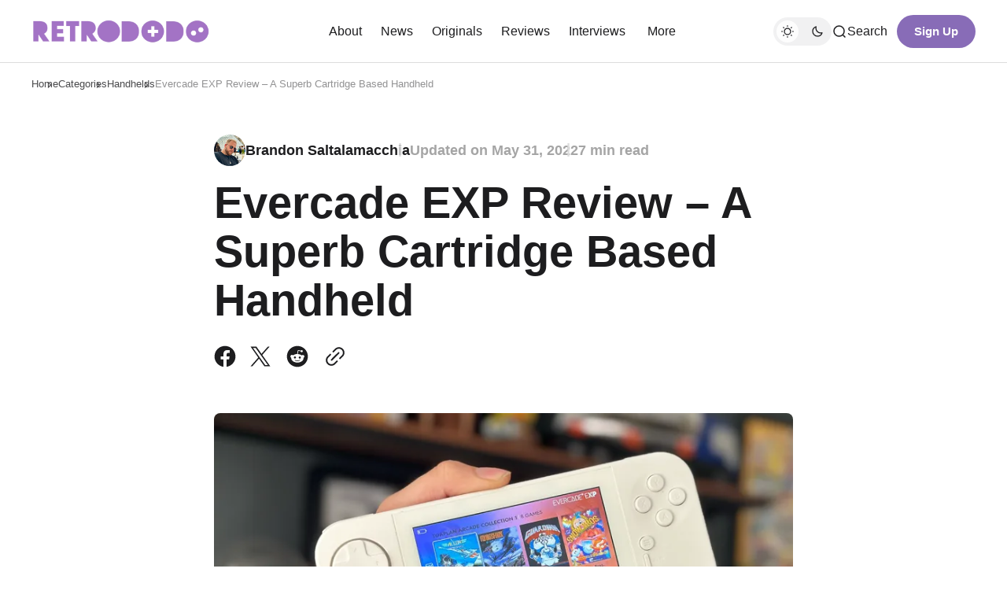

--- FILE ---
content_type: text/html; charset=utf-8
request_url: https://retrododo.com/evercade-exp/
body_size: 23826
content:
<!DOCTYPE html>
<html lang="en" class="gh-html-white-background gh-color-section-font-dark" data-color-scheme="light">

<head>
    <meta charset="utf-8" />
    <meta name="viewport" content="width=device-width, initial-scale=1" />
    <title>Evercade EXP Review - A Superb Cartridge Based Handheld</title>

    <script>
        const rootElem = document.querySelector("html[data-color-scheme]");

        const detectSystemTheme = () => {
            if (window.matchMedia("(prefers-color-scheme: dark)").matches) {
                rootElem.setAttribute("data-color-scheme", "dark");
            } else {
                rootElem.setAttribute("data-color-scheme", "light");
            }
        };

        const initTheme = () => {
            const localStoragePref = localStorage.getItem("color-scheme");

            if (localStoragePref) {
                rootElem.setAttribute("data-color-scheme", localStoragePref);
            } else {
                detectSystemTheme();
            }
        };

        initTheme();

        const changeTheme = () => {
            if (window.matchMedia("(prefers-color-scheme: dark)").matches) {
                rootElem.setAttribute("data-color-scheme", "dark");
            } else if (window.matchMedia("(prefers-color-scheme: light)").matches) {
                rootElem.setAttribute("data-color-scheme", "light");
            } else {
                rootElem.setAttribute("data-color-scheme", "light");
            }
        }

        window
            .matchMedia("(prefers-color-scheme: dark)")
            .addEventListener("change", changeTheme);
    </script>

    <style>
    :root {
        --border-radius-buttons: 100px;
        --border-radius-containers: 8px;
        --border-radius-tags: 4px;

        --padding-buttons: 12px 22px;
        --padding-subscribe-button: 20px 28px;
    }
</style>



    <style>
        :root {
            --background-custom-color: #ffffff
        }
    </style>

    <style>
        :root {
            --background-color-button: #886cb7;
        }
    </style>

    
<style>
    :root {
        --font-family-headings: var(--gh-font-heading, -apple-system, BlinkMacSystemFont, avenir next, avenir, segoe ui, helvetica neue, helvetica, Cantarell, Ubuntu, roboto, noto, arial, sans-serif);
        --font-family-body: var(--gh-font-body, -apple-system, BlinkMacSystemFont, avenir next, avenir, segoe ui, helvetica neue, helvetica, Cantarell, Ubuntu, roboto, noto, arial, sans-serif);
        --font-family-buttons: var(--gh-font-body, -apple-system, BlinkMacSystemFont, avenir next, avenir, segoe ui, helvetica neue, helvetica, Cantarell, Ubuntu, roboto, noto, arial, sans-serif);
        --font-family-navigation: var(--gh-font-body, -apple-system, BlinkMacSystemFont, avenir next, avenir, segoe ui, helvetica neue, helvetica, Cantarell, Ubuntu, roboto, noto, arial, sans-serif);
        --font-family-card-headings: var(--gh-font-heading, -apple-system, BlinkMacSystemFont, avenir next, avenir, segoe ui, helvetica neue, helvetica, Cantarell, Ubuntu, roboto, noto, arial, sans-serif);

        --font-weight-headings: 700;
        --font-weight-navigation: 500;
        --font-weight-card-heading: 600;
        --font-weight-tags: 500;
        --font-weight-footer-subtext: 500;
        --font-weight-toggle-heading: 600;
        --font-weight-post-meta: 600;
        --font-weight-post-author: 600;
        --font-weight-excerpt: 500; 
        --font-weight-button: 700;

        --font-about-primary-line-height: 112%;
        --font-about-secondary-line-height: 120%;
        --font-latest-line-height: 116%;
        --font-subscribe-cta-line-height: 116%;
        --font-subscribe-sub-cta-line-height: 125%;
        --font-card-heading-line-height: 116%;
        --font-latest-card-heading-line-height: 120%;
        --font-post-text-line-height: 145%;
        --font-button-line-height: 120%;
        --font-navigation-line-height: 120%;

        --font-size-site-title: 24px;
        --font-size-about-primary: 64px;
        --font-size-about-secondary: 24px;
        --font-size-navigation: 16px;
        --font-size-main-buttons: 15px;
        --font-size-subscribe-button: 16px;
        --font-size-topic-grid-name: 32px;
        --font-size-topic-grid-link: 15px;
        --font-size-card-heading: 24px;
        --font-size-card-heading-large: 28px;
        --font-size-tags: 16px;
        --font-size-tags--small: 15px;
        --font-size-latest-heading: 56px;
        --font-size-smallgrid-card-heading: 22px;
        --font-size-subscribe-cta: 40px;
        --font-size-article-headings: 56px;
        --font-size-article-headings-wide: 64px;
        --font-size-post-text: 20px;

        --font-size-tags--laptop: 14px;
        --font-size-tags--small--laptop: 14px;

        --font-size-subscribe-button--laptop: 15px;

        --letter-spacing-main: normal;
        --letter-spacing-site-title: normal;
        --letter-spacing-navigation: normal;
        --letter-spacing-headings: normal;
        --letter-spacing-about-secondary: normal;
        --letter-spacing-card-titles: normal;
        --letter-spacing-buttons: normal;
        --letter-spacing-tags: normal;

        --text-transfrom-navigation: normal;
        --text-transform-tags: normal;
        --text-transform-buttons: none;
    }
</style>




    <link rel="stylesheet" href="https://retrododo.com/assets/built/index.css?v=275be10964" />


    <meta name="description" content="We review the all new Evercde EXP, a retro gaming handheld that uses its own cartridges to emulate games, like the good old days!">
    <link rel="icon" href="https://retrododo.com/content/images/size/w256h256/format/jpeg/2025/01/R-FAVICON.jpg" type="image/jpeg">
    <link rel="canonical" href="https://retrododo.com/evercade-exp/">
    <meta name="referrer" content="no-referrer-when-downgrade">
    
    <meta property="og:site_name" content="Retro Dodo">
    <meta property="og:type" content="article">
    <meta property="og:title" content="Evercade EXP Review - A Superb Cartridge Based Handheld">
    <meta property="og:description" content="We review the all new Evercde EXP, a retro gaming handheld that uses its own cartridges to emulate games, like the good old days!">
    <meta property="og:url" content="https://retrododo.com/evercade-exp/">
    <meta property="og:image" content="https://retrododo.com/content/images/size/w1200/wp-content/uploads/2022/05/evercade-exp.webp">
    <meta property="article:published_time" content="2022-05-31T16:20:00.000Z">
    <meta property="article:modified_time" content="2023-12-13T22:13:39.000Z">
    <meta property="article:tag" content="Handhelds">
    <meta property="article:tag" content="Reviews">
    
    <meta property="article:publisher" content="https://www.facebook.com/retrododo/">
    <meta property="article:author" content="https://www.facebook.com/retrododo">
    <meta name="twitter:card" content="summary_large_image">
    <meta name="twitter:title" content="Evercade EXP Review - A Superb Cartridge Based Handheld">
    <meta name="twitter:description" content="We review the all new Evercde EXP, a retro gaming handheld that uses its own cartridges to emulate games, like the good old days!">
    <meta name="twitter:url" content="https://retrododo.com/evercade-exp/">
    <meta name="twitter:image" content="https://retrododo.com/content/images/size/w1200/wp-content/uploads/2022/05/evercade-exp.webp">
    <meta name="twitter:label1" content="Written by">
    <meta name="twitter:data1" content="Brandon Saltalamacchia">
    <meta name="twitter:label2" content="Filed under">
    <meta name="twitter:data2" content="Handhelds, Reviews">
    <meta name="twitter:site" content="@retro_dodo">
    <meta name="twitter:creator" content="@iambrandonsalt">
    <meta property="og:image:width" content="1200">
    <meta property="og:image:height" content="675">
    
    <script type="application/ld+json">
{
    "@context": "https://schema.org",
    "@type": "Article",
    "publisher": {
        "@type": "Organization",
        "name": "Retro Dodo",
        "url": "https://retrododo.com/",
        "logo": {
            "@type": "ImageObject",
            "url": "https://retrododo.com/content/images/2025/01/retro-dodo-logo-top-micro.webp"
        }
    },
    "author": {
        "@type": "Person",
        "name": "Brandon Saltalamacchia",
        "image": {
            "@type": "ImageObject",
            "url": "https://www.gravatar.com/avatar/12b320545673355758628cfdf8eadc95?s=250&r=x&d=mp",
            "width": 250,
            "height": 250
        },
        "url": "https://retrododo.com/author/brandon/",
        "sameAs": [
            "https://www.brandonsaltalamacchia.com/",
            "https://www.facebook.com/retrododo",
            "https://x.com/iambrandonsalt"
        ]
    },
    "headline": "Evercade EXP Review - A Superb Cartridge Based Handheld",
    "url": "https://retrododo.com/evercade-exp/",
    "datePublished": "2022-05-31T16:20:00.000Z",
    "dateModified": "2023-12-13T22:13:39.000Z",
    "image": {
        "@type": "ImageObject",
        "url": "https://retrododo.com/content/images/size/w1200/wp-content/uploads/2022/05/evercade-exp.webp",
        "width": 1200,
        "height": 675
    },
    "keywords": "Handhelds, Reviews",
    "description": "The original Evercade was created in 2020, and relaunched the hype for cartridge based handhelds, allowing those that miss reading manuals, trading games with friends and blowing cartridges a chance to fall in love with a new product.\n\nNew handheld emulators are launched almost every week, but handhelds like this come less often than I would like.\n\nIt revisits the magical moments that some of us were lucky enough to experience from the 90’s and gives new gamers and old gamers the chance to revis",
    "mainEntityOfPage": "https://retrododo.com/evercade-exp/"
}
    </script>

    <meta name="generator" content="Ghost 6.10">
    <link rel="alternate" type="application/rss+xml" title="Retro Dodo" href="https://retrododo.com/rss/">
    <script defer src="https://cdn.jsdelivr.net/ghost/portal@~2.56/umd/portal.min.js" data-i18n="true" data-ghost="https://retrododo.com/" data-key="bc45d14a8eaa2c5823549c74ac" data-api="https://retro-dodo.ghost.io/ghost/api/content/" data-locale="en" crossorigin="anonymous"></script><style id="gh-members-styles">.gh-post-upgrade-cta-content,
.gh-post-upgrade-cta {
    display: flex;
    flex-direction: column;
    align-items: center;
    font-family: -apple-system, BlinkMacSystemFont, 'Segoe UI', Roboto, Oxygen, Ubuntu, Cantarell, 'Open Sans', 'Helvetica Neue', sans-serif;
    text-align: center;
    width: 100%;
    color: #ffffff;
    font-size: 16px;
}

.gh-post-upgrade-cta-content {
    border-radius: 8px;
    padding: 40px 4vw;
}

.gh-post-upgrade-cta h2 {
    color: #ffffff;
    font-size: 28px;
    letter-spacing: -0.2px;
    margin: 0;
    padding: 0;
}

.gh-post-upgrade-cta p {
    margin: 20px 0 0;
    padding: 0;
}

.gh-post-upgrade-cta small {
    font-size: 16px;
    letter-spacing: -0.2px;
}

.gh-post-upgrade-cta a {
    color: #ffffff;
    cursor: pointer;
    font-weight: 500;
    box-shadow: none;
    text-decoration: underline;
}

.gh-post-upgrade-cta a:hover {
    color: #ffffff;
    opacity: 0.8;
    box-shadow: none;
    text-decoration: underline;
}

.gh-post-upgrade-cta a.gh-btn {
    display: block;
    background: #ffffff;
    text-decoration: none;
    margin: 28px 0 0;
    padding: 8px 18px;
    border-radius: 4px;
    font-size: 16px;
    font-weight: 600;
}

.gh-post-upgrade-cta a.gh-btn:hover {
    opacity: 0.92;
}</style><script async src="https://js.stripe.com/v3/"></script>
    <script defer src="https://cdn.jsdelivr.net/ghost/sodo-search@~1.8/umd/sodo-search.min.js" data-key="bc45d14a8eaa2c5823549c74ac" data-styles="https://cdn.jsdelivr.net/ghost/sodo-search@~1.8/umd/main.css" data-sodo-search="https://retro-dodo.ghost.io/" data-locale="en" crossorigin="anonymous"></script>
    
    <link href="https://retrododo.com/webmentions/receive/" rel="webmention">
    <script defer src="/public/cards.min.js?v=275be10964"></script>
    <link rel="stylesheet" type="text/css" href="/public/cards.min.css?v=275be10964">
    <script defer src="/public/comment-counts.min.js?v=275be10964" data-ghost-comments-counts-api="https://retrododo.com/members/api/comments/counts/"></script>
    <script defer src="/public/member-attribution.min.js?v=275be10964"></script>
    <script defer src="/public/ghost-stats.min.js?v=275be10964" data-stringify-payload="false" data-datasource="analytics_events" data-storage="localStorage" data-host="https://retrododo.com/.ghost/analytics/api/v1/page_hit"  tb_site_uuid="58fdc82a-ad84-44e2-ad58-166d1b419bc4" tb_post_uuid="c77fc429-6c74-4fe5-9839-de88959301f5" tb_post_type="post" tb_member_uuid="undefined" tb_member_status="undefined"></script><style>:root {--ghost-accent-color: #a373c6;}</style>
    <!-- Google tag (gtag.js) -->
<script async src="https://www.googletagmanager.com/gtag/js?id=G-D95CHMHLL8"></script>
<script>
  window.dataLayer = window.dataLayer || [];
  function gtag(){dataLayer.push(arguments);}
  gtag('js', new Date());

  gtag('config', 'G-D95CHMHLL8');
</script>

<script type="text/javascript" async="async" data-noptimize="1" data-cfasync="false" src="//scripts.mediavine.com/tags/retro-dodo.js"></script>

<style>
.cg-tbl-rate-svg svg {
	transition: none !important
}

:root {
	--cg-orange: #f39c12;
	--cg-carrot: #e67e22;
	--cg-red: #e74c3c;
	--cg-gray: #95a5a6;
	--cg-blue: #3498db;
	--cg-black: #2f3640;
	--cg-green: #27ae60;
	--cg-bluebell: #2b348e;
	--cg-bluedark: #1289A7;
	--cg-berry: #CA2C68;
	--cg-keppel: #AE7C5B;
	--cg-dupain: #148F77;
	--cg-darkorange: #F33B19;
	--cg-darknavy: #0f4c75;
	--cg-eggplant: #5a3d55;
	--cg-darkgreen: #438a5e;
	--cg-theme-color: #333
}

.cg-red {
	--cg-theme-color: var(--cg-red)
}

.cg-green {
	--cg-theme-color: var(--cg-green)
}

.cg-text p {
	margin-bottom: 15px
}

.cg-review-box .cg-tbl-rate-svg:before {
	content: "";
	background-color: var(--cg-theme-color);
	position: absolute;
	left: 0;
	right: 0;
	bottom: 0;
	top: 0;
	z-index: 0;
	opacity: .2;
	border-radius: 100%
}

.cg-tbl-rate-svg svg {
	transform: rotate(-90deg);
	fill: none;
	stroke: var(--cg-theme-color);
	stroke-width: 2;
	stroke-linecap: round;
	stroke-dasharray: 0 999
}

.cg-tbl-rate-svg .cb-tbl-value {
	font-size: 20px;
	color: var(--cg-theme-color);
	font-weight: 700;
	height: 64px;
	width: 64px;
	position: absolute;
	display: flex;
	align-items: center;
	justify-content: center
}

.cg-review-box .cg-tbl-rate-svg {
	height: 72px;
	width: 72px;
	border-radius: 100%;
	position: relative;
	margin: 0 auto;
	overflow: hidden;
	display: flex;
	align-items: center;
	justify-content: center
}

.cg-choice-box-five.cg-swiper .swiper-wrapper .cg-cb-items:hover,
.cg-choice-box-four.cg-swiper .swiper-wrapper .cg-cb-items:hover,
.cg-choice-box-seven.cg-swiper .swiper-wrapper .cg-cb-items:hover,
.cg-choice-box-six.cg-swiper .swiper-wrapper .cg-cb-items:hover,
.cg-choice-box-two.cg-swiper .swiper-wrapper .cg-cb-items:hover {
	border-color: var(--cg-theme-color)
}

.cg-box-layout-review,
.cg-pc-box-four {
	margin-bottom: 20px
}

.cg-review-box .cg-review-bar-row:last-child {
	margin-bottom: 10px
}

.cg-review-box {
	border: 3px solid var(--cg-theme-color);
	padding: 40px 20px 20px;
	margin-top: 45px;
	margin-bottom: 15px;
	position: relative;
	border-radius: 14px
}

.cg-review-box .cg-review-title {
	text-align: center;
	padding: 4px 0 10px;
	font-size: 24px;
	font-weight: 600;
	line-height: 28px
}

.cg-review-box .cg-review-bar-row {
	display: flex;
	align-items: center;
	margin-bottom: 24px;
	position: relative;
	flex-wrap: wrap
}

.cg-review-box .cg-review-bar {
	position: relative;
	height: 10px;
	border-radius: 5px;
	overflow: hidden;
	background-color: #ddd;
	flex: 0 0 100%;
	max-width: 100%;
	margin: 4px 0 0
}

.cg-review-box .cg-review-bar:before {
	content: "";
	background-color: var(--cg-theme-color);
	position: absolute;
	left: 0;
	top: 0;
	bottom: 0;
	right: 0;
	width: var(--cg-review)
}

.cg-review-box .cg-review-bar-title {
	font-size: inherit;
	line-height: inherit;
	font-weight: 600;
	flex: 0 0 calc(100% - 40px);
	max-width: calc(100% - 40px);
	overflow: hidden
}

.cg-review-box .cg-review-bar-score {
	font-size: 16px;
	line-height: 18px;
	font-weight: 700;
	flex: 0 0 40px;
	max-width: 40px;
	text-align: right
}

.cg-review-box .cg-tbl-rate-svg {
	position: absolute;
	top: -36px;
	left: 0;
	right: 0;
	box-shadow: 0 0 7px rgba(0, 0, 0, .2)
}

.cg-review-box .cg-tbl-rate-svg p {
	height: 64px;
	width: 64px;
	margin: 0
}

.cg-review-box .cg-tbl-rate-svg:before {
	background-color: #fff;
	opacity: 1
}

.cg-pc-row {
	display: -ms-flexbox;
	display: flex;
	-ms-flex-wrap: wrap;
	flex-wrap: wrap;
	align-items: stretch;
	box-sizing: border-box;
	width: 100%;
	justify-content: space-between
}

.cg-pc-row ul li {
	list-style: none;
	text-align: left
}

.cg-pc-row .cg-item-cons,
.cg-pc-row .cg-item-pros {
	max-width: calc(50% - 14px);
	flex: 0 0 calc(50% - 14px);
	background-color: #fff
}

.cg-pc-box-four .cg-cons-name,
.cg-pc-box-four .cg-pros-name {
	color: var(--cg-theme-color);
	text-align: center;
	padding: 4px 0;
	font-size: 24px;
	font-weight: 600;
	line-height: 28px
}

.cg-pc-box-four .cg-item-cons,
.cg-pc-box-four .cg-item-pros {
	border: 4px solid var(--cg-theme-color);
	border-radius: 10px;
	padding-top: 30px;
	position: relative
}

.cg-pc-box-four .cg-item-cons:before,
.cg-pc-box-four .cg-item-pros:before {
	content: "";
	background-image: url([data-uri]);
	height: 60px;
	width: 60px;
	background-color: var(--cg-theme-color);
	position: absolute;
	background-repeat: no-repeat;
	border-radius: 100%;
	background-position: center;
	border: 6px solid #fff;
	top: -32px;
	left: 0;
	right: 0;
	margin: 0 auto;
	box-shadow: 0 0 7px rgba(0, 0, 0, .2);
	box-sizing: border-box
}

.cg-pc-box-four .cg-item-cons:before {
	transform: rotate(180deg)
}

.cg-pc-box-four .cg-pc-row {
	margin-top: 40px
}

.cg-pc-box-four ul {
	margin: 0;
	padding: 8px 16px 22px;
	list-style: none;
	position: relative
}

.cg-pc-box-four ul li {
	display: block;
	position: relative;
	padding-left: 24px
}

.cg-pc-box-four .cg-item-pros ul li:before {
	content: "\2713"
}

.cg-pc-box-four .cg-item-cons ul li:before {
	content: "\2715"
}

.cg-pc-box-four .cg-item-cons ul li:before,
.cg-pc-box-four .cg-item-pros ul li:before {
	position: relative;
	left: -9px;
	font-weight: 500;
	background-color: var(--cg-theme-color);
	color: #fff;
	font-size: 10px;
	border-radius: 100%;
	text-align: center;
	height: 14px;
	width: 14px;
	display: inline-block;
	vertical-align: middle;
	line-height: 14px;
	margin-left: -14px;
	top: -1px
}

.cg-pc-box-four ul li:not(:last-child) {
	margin-bottom: 8px
}

.cg-cb-row:not(.swiper-wrapper) {
	display: -ms-flexbox;
	display: flex;
	-ms-flex-wrap: wrap;
	flex-wrap: wrap;
	align-items: stretch;
	box-sizing: border-box;
	width: 100%
}

@media screen and (min-width:661px) {
	.cg-cb-row:not(.swiper-wrapper) .cg-cb-items {
		max-width: calc(33% - 14px);
		flex: 0 0 calc(33% - 14px)
	}

	.cg-cb-row:not(.swiper-wrapper) .cg-cb-items:nth-child(n+2) {
		margin-left: 21px
	}

	.cg-choice-box-five .cg-cb-row:not(.swiper-wrapper) .cg-cb-items:nth-child(n+2),
	.cg-choice-box-seven .cg-cb-row:not(.swiper-wrapper) .cg-cb-items:nth-child(n+2),
	.cg-choice-box-six .cg-cb-row:not(.swiper-wrapper) .cg-cb-items:nth-child(n+2),
	.cg-choice-box-two .cg-cb-row:not(.swiper-wrapper) .cg-cb-items:nth-child(n+2) {
		margin-left: 0
	}
}

.cg-choice-box-five .cg-cb-row:not(.swiper-wrapper) .cg-cb-items,
.cg-choice-box-seven .cg-cb-row:not(.swiper-wrapper) .cg-cb-items,
.cg-choice-box-six .cg-cb-row:not(.swiper-wrapper) .cg-cb-items,
.cg-choice-box-two .cg-cb-row:not(.swiper-wrapper) .cg-cb-items {
	max-width: 33.33%;
	flex: 0 33.33%
}

.cg-choice-box-five .cg-cb-row:not(.swiper-wrapper),
.cg-choice-box-seven .cg-cb-row:not(.swiper-wrapper),
.cg-choice-box-six .cg-cb-row:not(.swiper-wrapper),
.cg-choice-box-two .cg-cb-row:not(.swiper-wrapper) {
	box-shadow: 0 5px 10px 0 rgba(29, 28, 28, .15);
	position: relative
}

@media screen and (max-width:860px) {

	.cg-pc-row .cg-item-cons,
	.cg-pc-row .cg-item-pros {
		max-width: 100%;
		flex: 0 0 100%;
		margin-bottom: 25px !important
	}

	.cg-pc-box-four .cg-pc-row .cg-item-pros {
		margin-bottom: 42px !important
	}
}

@media screen and (min-width:661px) and (max-width:775px) {
	.cg-choice-box-four .cg-cb-row:not(.swiper-wrapper) .cg-cb-items {
		max-width: calc(33% - 5px);
		flex: 0 0 calc(33% - 5px)
	}
}

@media screen and (max-width:660px) {

	.cg-cb-row:not(.swiper-wrapper) .cg-cb-items,
	.cg-choice-box-five .cg-cb-row:not(.swiper-wrapper) .cg-cb-items,
	.cg-choice-box-seven .cg-cb-row:not(.swiper-wrapper) .cg-cb-items,
	.cg-choice-box-six .cg-cb-row:not(.swiper-wrapper) .cg-cb-items,
	.cg-choice-box-two .cg-cb-row:not(.swiper-wrapper) .cg-cb-items {
		flex: 0 0 100%;
		max-width: 100%
	}
}

.cg-swiper {
	margin-left: auto;
	margin-right: auto;
	position: relative;
	overflow: hidden;
	list-style: none;
	padding: 0;
	z-index: 1;
	display: block
}

.cg-swiper .swiper-wrapper {
	height: auto
}

.cg-swiper .cg-swiper-next {
	right: 0;
	background-image: url("data:image/svg+xml,%3Csvg width='26' height='46' viewBox='0 0 26 46' fill='none' xmlns='http://www.w3.org/2000/svg'%3E%3Cpath d='M25.4368 23.412C25.3814 23.9428 25.1517 24.4585 24.7471 24.8632L4.57133 45.0388C3.63426 45.9761 2.10089 45.9761 1.16347 45.0388C0.226404 44.1018 0.227115 42.5677 1.16347 41.631L19.6859 23.1087L1.17484 4.59788C0.237592 3.66046 0.237592 2.12727 1.17484 1.19003C2.11208 0.252783 3.64616 0.25367 4.58252 1.19003L24.7585 21.3657C25.3134 21.9208 25.5397 22.6858 25.4368 23.412Z' fill='%23ffffff'/%3E%3C/svg%3E%0A")
}

.cg-swiper .cg-swiper-prev {
	background-image: url("data:image/svg+xml,%3Csvg width='26' height='46' fill='none' xmlns='http://www.w3.org/2000/svg'%3E%3Cpath d='M.6 23.4c.1.5.3 1 .7 1.5L21.4 45c.9.9 2.5.9 3.4 0 .9-.9.9-2.5 0-3.4L6.3 23.1 24.8 4.6c.9-.9.9-2.5 0-3.4-.9-.9-2.5-.9-3.4 0L1.2 21.4c-.5.5-.7 1.3-.6 2Z' fill='%23ffffff'/%3E%3C/svg%3E")
}

.cg-swiper .cg-swiper-next,
.cg-swiper .cg-swiper-prev {
	cursor: pointer;
	content: "";
	position: absolute;
	top: 50%;
	z-index: 1;
	transform: translateY(-50%);
	height: 50px;
	width: 20px;
	background-color: var(--cg-theme-color);
	background-size: 10px 20px;
	background-repeat: no-repeat;
	background-position: center;
	padding: 4px
}

.cg-choice-box-five.cg-swiper .swiper-wrapper .cg-cb-items,
.cg-choice-box-four.cg-swiper .swiper-wrapper .cg-cb-items,
.cg-choice-box-seven.cg-swiper .swiper-wrapper .cg-cb-items,
.cg-choice-box-six.cg-swiper .swiper-wrapper .cg-cb-items,
.cg-choice-box-two.cg-swiper .swiper-wrapper .cg-cb-items {
	border: 1px solid #dfdfdf
}

.cg-swiper .cg-cb-row.swiper-wrapper .cg-cb-items.swiper-slide .cg-cb-btn a {
	display: inline-block
}

.cg-btn {
	text-decoration: none transition: none !important
}

.cg-red {
	--cg-theme-color: var(--cg-red)
}

.cg-green {
	--cg-theme-color: var(--cg-green)
}

.cg-swiper .cg-cb-items::after {
	display: none !important
}

.cg-choice-box-seven .cg-cb-row .cg-cb-items .cg-cb-top-pick:before {
	content: "";
	border-style: solid;
	border-width: 0 9px 20px 0;
	border-color: transparent var(--cg-theme-color) transparent transparent;
	position: absolute;
	left: -2px;
	top: calc(100% + 2px)
}

.cg-choice-box-seven .cg-cb-row .cg-cb-items .cg-cb-top-pick span {
	line-height: inherit;
	-webkit-line-clamp: 2;
	-webkit-box-orient: vertical;
	overflow: hidden;
	text-overflow: ellipsis;
	display: -webkit-box
}

.cg-choice-box-five.cg-swiper .swiper-wrapper .cg-cb-items:hover,
.cg-choice-box-four.cg-swiper .swiper-wrapper .cg-cb-items:hover,
.cg-choice-box-seven.cg-swiper .swiper-wrapper .cg-cb-items:hover,
.cg-choice-box-six.cg-swiper .swiper-wrapper .cg-cb-items:hover,
.cg-choice-box-two.cg-swiper .swiper-wrapper .cg-cb-items:hover {
	border-color: var(--cg-theme-color)
}

.cg-btn {
	font-weight: 600;
	min-width: 100px;
	text-align: center;
	color: #fff !important;
	box-shadow: 0 2px 4px 0 rgba(0, 0, 0, .27);
	border-radius: 4px;
	padding: 9px 18px;
	font-size: 14px;
	display: inline-block;
	vertical-align: middle;
	margin: 5px 4px;
	background-color: var(--cg-theme-color);
	border: 0;
	white-space: normal !important;
	cursor: pointer;
	line-height: normal;
	position: relative
}

.cg-btn:hover,
.cg-btn:not([data-style=cg-btn-2]):not([data-style=cg-btn-3]):active,
.cg-btn:not([data-style=cg-btn-2]):not([data-style=cg-btn-3]):focus {
	color: #fff !important
}

.cg-btn:hover {
	opacity: .85;
	text-decoration: none !important
}

.cg-pc-box-four {
	margin-bottom: 20px
}

.cg-cb-content ul li:not(:last-child) {
	margin-bottom: 10px
}

.cg-pc-row {
	display: -ms-flexbox;
	display: flex;
	-ms-flex-wrap: wrap;
	flex-wrap: wrap;
	align-items: stretch;
	box-sizing: border-box;
	width: 100%;
	justify-content: space-between
}

.cg-pc-row ul li {
	list-style: none;
	text-align: left
}

.cg-pc-row .cg-item-cons,
.cg-pc-row .cg-item-pros {
	max-width: calc(50% - 14px);
	flex: 0 0 calc(50% - 14px);
	background-color: #fff
}

.cg-pc-box-four .cg-cons-name,
.cg-pc-box-four .cg-pros-name {
	color: var(--cg-theme-color);
	text-align: center;
	padding: 4px 0;
	font-size: 24px;
	font-weight: 600;
	line-height: 28px
}

.cg-pc-box-four .cg-item-cons,
.cg-pc-box-four .cg-item-pros {
	border: 4px solid var(--cg-theme-color);
	border-radius: 10px;
	padding-top: 30px;
	position: relative
}

.cg-pc-box-four .cg-item-cons:before,
.cg-pc-box-four .cg-item-pros:before {
	content: "";
	background-image: url([data-uri]);
	height: 60px;
	width: 60px;
	background-color: var(--cg-theme-color);
	position: absolute;
	background-repeat: no-repeat;
	border-radius: 100%;
	background-position: center;
	border: 6px solid #fff;
	top: -32px;
	left: 0;
	right: 0;
	margin: 0 auto;
	box-shadow: 0 0 7px rgba(0, 0, 0, .2);
	box-sizing: border-box
}

.cg-pc-box-four .cg-item-cons:before {
	transform: rotate(180deg)
}

.cg-pc-box-four .cg-pc-row {
	margin-top: 40px
}

.cg-pc-box-four ul {
	margin: 0;
	padding: 8px 16px 22px;
	list-style: none;
	position: relative
}

.cg-pc-box-four ul li {
	display: block;
	position: relative;
	padding-left: 24px
}

.cg-pc-box-four .cg-item-pros ul li:before {
	content: "\2713"
}

.cg-pc-box-four .cg-item-cons ul li:before {
	content: "\2715"
}

.cg-pc-box-four .cg-item-cons ul li:before,
.cg-pc-box-four .cg-item-pros ul li:before {
	position: relative;
	left: -9px;
	font-weight: 500;
	background-color: var(--cg-theme-color);
	color: #fff;
	font-size: 10px;
	border-radius: 100%;
	text-align: center;
	height: 14px;
	width: 14px;
	display: inline-block;
	vertical-align: middle;
	line-height: 14px;
	margin-left: -14px;
	top: -1px
}

.cg-pc-box-four ul li:not(:last-child) {
	margin-bottom: 8px
}

.cg-cb-row:not(.swiper-wrapper) {
	display: -ms-flexbox;
	display: flex;
	-ms-flex-wrap: wrap;
	flex-wrap: wrap;
	align-items: stretch;
	box-sizing: border-box;
	width: 100%
}

.cg-cb-row .cg-cb-items {
	background-color: #fff;
	box-shadow: 0 3px 12px 0 rgba(79, 79, 79, .12);
	display: flex;
	flex-direction: column;
	overflow: hidden;
	box-sizing: border-box
}

.cg-cb-row .cg-cb-img {
	align-items: center;
	box-sizing: border-box;
	overflow: hidden
}

@media screen and (min-width:661px) {
	.cg-cb-row:not(.swiper-wrapper) .cg-cb-items {
		max-width: calc(33% - 14px);
		flex: 0 0 calc(33% - 14px)
	}

	.cg-cb-row:not(.swiper-wrapper) .cg-cb-items:nth-child(n+2) {
		margin-left: 21px
	}

	.cg-choice-box-five .cg-cb-row:not(.swiper-wrapper) .cg-cb-items:nth-child(n+2),
	.cg-choice-box-seven .cg-cb-row:not(.swiper-wrapper) .cg-cb-items:nth-child(n+2),
	.cg-choice-box-six .cg-cb-row:not(.swiper-wrapper) .cg-cb-items:nth-child(n+2),
	.cg-choice-box-two .cg-cb-row:not(.swiper-wrapper) .cg-cb-items:nth-child(n+2) {
		margin-left: 0
	}
}

.cg-cb-row .cg-cb-items .cg-cb-btn {
	margin-top: auto
}

.cg-cb-row .cg-cb-img {
	height: 164px;
	display: flex;
	justify-content: center;
	margin-bottom: 15px;
	background-color: transparent;
	text-decoration: none;
	border: none
}

.cg-cb-row .cg-aff-link.cg-cb-img:focus,
.cg-cb-row .cg-aff-link.cg-cb-img:hover {
	background-color: transparent;
	text-decoration: none;
	border: none;
	outline: 0
}

.cg-cb-row .cg-cb-img img {
	max-width: 115px;
	max-height: 115px;
	display: block;
	transition: none !important;
	transform-origin: center center;
	margin: 0;
	width: auto;
	height: auto
}

.cg-cb-row .cg-cb-items:hover .cg-cb-img img {
	transform: scale(1.4)
}

.cg-cb-title {
	font-size: 16px;
	color: #121212;
	margin-bottom: 16px;
	min-height: 36px;
	padding: 0 15px;
	font-weight: 700;
	text-align: center
}

.cg-cb-rate span,
.cg-cb-rate:before {
	color: var(--cg-theme-color)
}

.cg-cb-rate {
	margin: 10px auto 40px;
	position: relative;
	width: 150px
}

.cg-cb-rate:after {
	content: "";
	height: 10px;
	width: 150px;
	background: linear-gradient(to right, #fff 0, var(--cg-theme-color) 100%);
	background: -webkit-linear-gradient(0deg, #fff 0, var(--cg-theme-color) 100%);
	border-radius: 2px;
	position: relative;
	display: block;
	margin: 0 auto;
	z-index: 0;
	opacity: .7
}

.cg-cb-rate:before {
	content: "\2605";
	position: absolute;
	left: calc(var(--cg-rbl-rate-p) - 8px);
	width: 150px;
	font-size: 34px;
	top: 0;
	z-index: 1
}

.cg-cb-rate span {
	display: block;
	position: relative;
	bottom: -30px;
	text-align: center;
	font-size: 14px;
	line-height: 14px;
	font-weight: 600
}

.cg-cb-btn {
	padding: 0 15px;
	text-align: center;
	box-sizing: border-box;
	overflow: hidden;
	margin: 0 0 15px
}

.cg-cb-btn a {
	margin: 5px;
	text-decoration: none
}

.cg-cb-content {
	padding: 0 15px;
	margin: 0 0 8px;
	overflow: hidden;
	text-align: center
}

.cg-choice-box-five .cg-cb-row:not(.swiper-wrapper) .cg-cb-items,
.cg-choice-box-seven .cg-cb-row:not(.swiper-wrapper) .cg-cb-items,
.cg-choice-box-six .cg-cb-row:not(.swiper-wrapper) .cg-cb-items,
.cg-choice-box-two .cg-cb-row:not(.swiper-wrapper) .cg-cb-items {
	max-width: 33.33%;
	flex: 0 33.33%
}

.cg-choice-box-seven .cg-cb-row .cg-cb-items {
	border: 1px solid #dfdfdf;
	box-shadow: none;
	position: relative
}

.cg-choice-box-seven .cg-cb-row .cg-cb-items:not(:first-child) {
	border-left: none
}

.cg-choice-box-five .cg-cb-row:not(.swiper-wrapper),
.cg-choice-box-seven .cg-cb-row:not(.swiper-wrapper),
.cg-choice-box-six .cg-cb-row:not(.swiper-wrapper),
.cg-choice-box-two .cg-cb-row:not(.swiper-wrapper) {
	box-shadow: 0 5px 10px 0 rgba(29, 28, 28, .15);
	position: relative
}

.cg-choice-box-seven .cg-cb-content {
	margin-bottom: 20px;
	font-size: 15px
}

.cg-choice-box-seven .cg-cb-content strong {
	font-weight: 500 !important
}

.cg-choice-box-seven .cg-cb-rate {
	margin: 0 auto;
	width: 86px;
	height: 24px
}

.cg-choice-box-seven .cg-cb-rate:after,
.cg-choice-box-seven .cg-cb-rate:before {
	content: "";
	height: 17px;
	width: 86px;
	display: inline-flex;
	background-size: cover;
	background-repeat: no-repeat;
	background-position: left center;
	position: absolute;
	top: 2px;
	overflow: hidden;
	z-index: 1;
	opacity: 1;
	left: 0
}

.cg-choice-box-seven .cg-cb-rate:before {
	background-image: url("data:image/svg+xml,%3Csvg viewBox='0 0 304 60' xmlns='http://www.w3.org/2000/svg'%3E%3Cpath d='m181.9 23.2c0.4 1.2 0 2.6-0.9 3.4l-13.2 11.5 3.8 17c0.3 1.2-0.2 2.5-1.2 3.3-1.1 0.8-2.5 0.9-3.6 0.2l-15-8.9-15 8.9c-0.5 0.3-1.1 0.5-1.6 0.5s-1.2-0.2-1.8-0.6c-1.1-0.7-1.5-2-1.2-3.3l3.8-17-13.2-11.5c-1-0.8-1.3-2.1-1-3.4 0.5-1.2 1.5-2.1 2.8-2.2l17.4-1.6 7-16.2c0.6-1.2 1.7-1.9 3-1.9s2.5 0.8 3 1.9l6.8 16.1 17.4 1.5c1.3 0.1 2.4 0.9 2.7 2.3z' fill='%23bdbdbd'/%3E%3Cpath d='m121 23.1c0.4 1.2 0 2.6-0.9 3.4l-13.1 11.5 3.8 17c0.3 1.2-0.2 2.5-1.2 3.3-1.1 0.8-2.5 0.9-3.6 0.2l-15-8.9-15 8.9c-0.5 0.3-1.1 0.5-1.6 0.5s-1.2-0.2-1.8-0.6c-1.1-0.7-1.5-2-1.2-3.3l3.8-17-13.2-11.6c-1-0.8-1.3-2.1-1-3.4 0.5-1.2 1.5-2.1 2.8-2.2l17.4-1.6 6.8-16c0.6-1.2 1.7-1.9 3-1.9s2.5 0.8 3 1.9l6.8 16.1 17.4 1.5c1.4 0 2.4 0.9 2.8 2.2z' fill='%23bdbdbd'/%3E%3Cpath d='m303 26.4-13.2 11.6 3.8 17c0.3 1.2-0.2 2.5-1.2 3.3-1.1 0.8-2.5 0.9-3.6 0.2l-15-8.9-15 8.9c-0.5 0.3-1.1 0.5-1.6 0.5s-1.2-0.2-1.8-0.6c-1.1-0.7-1.5-2-1.2-3.3l3.8-17-13.2-11.5c-1-0.8-1.3-2.1-1-3.4 0.5-1.2 1.5-2.1 2.8-2.2l17.4-1.6 6.8-16.1c0.6-1.2 1.7-1.9 3-1.9s2.5 0.8 3 1.9l6.8 16.1 17.4 1.5c1.3 0.1 2.4 1 2.8 2.2s0.1 2.6-0.8 3.3z' fill='%23bdbdbd'/%3E%3Cpath d='m242.9 23.2c0.4 1.2 0 2.6-0.9 3.4l-13.2 11.5 3.8 17c0.3 1.2-0.2 2.5-1.2 3.3-1.1 0.8-2.5 0.9-3.6 0.2l-15-8.9-15 8.9c-0.5 0.3-1.1 0.5-1.6 0.5s-1.2-0.2-1.8-0.6c-1.1-0.7-1.5-2-1.2-3.3l3.8-17-13.2-11.5c-1-0.8-1.3-2.1-1-3.4 0.5-1.2 1.5-2.1 2.8-2.2l17.4-1.6 6.8-16.2c0.6-1.2 1.7-1.9 3-1.9s2.5 0.8 3 1.9l6.8 16.1 17.4 1.5c1.5 0.1 2.5 0.9 2.9 2.3z' fill='%23bdbdbd'/%3E%3Cpath d='m60.1 23.1c0.4 1.2 0 2.6-0.9 3.4l-13.1 11.5 3.8 17c0.3 1.2-0.2 2.5-1.2 3.3s-2.5 0.9-3.6 0.2l-15-8.9-15 8.9c-0.5 0.3-1.1 0.5-1.6 0.5s-1.2-0.2-1.8-0.6c-1.1-0.7-1.5-2-1.2-3.3l3.8-17-13.2-11.6c-1-0.8-1.3-2.1-1-3.4 0.5-1.2 1.5-2.1 2.8-2.2l17.4-1.6 6.8-16.1c0.6-1.2 1.7-1.9 3-1.9s2.5 0.8 3 1.9l6.8 16.1 17.4 1.5c1.4 0.1 2.5 1 2.8 2.3z' fill='%23bdbdbd'/%3E%3C/svg%3E")
}

.cg-choice-box-seven .cg-cb-rate:after {
	width: var(--cg-rbl-rate-p);
	overflow: hidden;
	color: #ffd400;
	z-index: 2;
	background-image: url("data:image/svg+xml,%3Csvg viewBox='0 0 304 60' xmlns='http://www.w3.org/2000/svg'%3E%3Cpath d='m181.9 23.2c0.4 1.2 0 2.6-0.9 3.4l-13.2 11.5 3.8 17c0.3 1.2-0.2 2.5-1.2 3.3-1.1 0.8-2.5 0.9-3.6 0.2l-15-8.9-15 8.9c-0.5 0.3-1.1 0.5-1.6 0.5s-1.2-0.2-1.8-0.6c-1.1-0.7-1.5-2-1.2-3.3l3.8-17-13.2-11.5c-1-0.8-1.3-2.1-1-3.4 0.5-1.2 1.5-2.1 2.8-2.2l17.4-1.6 7-16.2c0.6-1.2 1.7-1.9 3-1.9s2.5 0.8 3 1.9l6.8 16.1 17.4 1.5c1.3 0.1 2.4 0.9 2.7 2.3z' fill='%23FFC107'/%3E%3Cpath d='m121 23.1c0.4 1.2 0 2.6-0.9 3.4l-13.1 11.5 3.8 17c0.3 1.2-0.2 2.5-1.2 3.3-1.1 0.8-2.5 0.9-3.6 0.2l-15-8.9-15 8.9c-0.5 0.3-1.1 0.5-1.6 0.5s-1.2-0.2-1.8-0.6c-1.1-0.7-1.5-2-1.2-3.3l3.8-17-13.2-11.6c-1-0.8-1.3-2.1-1-3.4 0.5-1.2 1.5-2.1 2.8-2.2l17.4-1.6 6.8-16c0.6-1.2 1.7-1.9 3-1.9s2.5 0.8 3 1.9l6.8 16.1 17.4 1.5c1.4 0 2.4 0.9 2.8 2.2z' fill='%23FFC107'/%3E%3Cpath d='m303 26.4-13.2 11.6 3.8 17c0.3 1.2-0.2 2.5-1.2 3.3-1.1 0.8-2.5 0.9-3.6 0.2l-15-8.9-15 8.9c-0.5 0.3-1.1 0.5-1.6 0.5s-1.2-0.2-1.8-0.6c-1.1-0.7-1.5-2-1.2-3.3l3.8-17-13.2-11.5c-1-0.8-1.3-2.1-1-3.4 0.5-1.2 1.5-2.1 2.8-2.2l17.4-1.6 6.8-16.1c0.6-1.2 1.7-1.9 3-1.9s2.5 0.8 3 1.9l6.8 16.1 17.4 1.5c1.3 0.1 2.4 1 2.8 2.2s0.1 2.6-0.8 3.3z' fill='%23FFC107'/%3E%3Cpath d='m242.9 23.2c0.4 1.2 0 2.6-0.9 3.4l-13.2 11.5 3.8 17c0.3 1.2-0.2 2.5-1.2 3.3-1.1 0.8-2.5 0.9-3.6 0.2l-15-8.9-15 8.9c-0.5 0.3-1.1 0.5-1.6 0.5s-1.2-0.2-1.8-0.6c-1.1-0.7-1.5-2-1.2-3.3l3.8-17-13.2-11.5c-1-0.8-1.3-2.1-1-3.4 0.5-1.2 1.5-2.1 2.8-2.2l17.4-1.6 6.8-16.2c0.6-1.2 1.7-1.9 3-1.9s2.5 0.8 3 1.9l6.8 16.1 17.4 1.5c1.5 0.1 2.5 0.9 2.9 2.3z' fill='%23FFC107'/%3E%3Cpath d='m60.1 23.1c0.4 1.2 0 2.6-0.9 3.4l-13.1 11.5 3.8 17c0.3 1.2-0.2 2.5-1.2 3.3s-2.5 0.9-3.6 0.2l-15-8.9-15 8.9c-0.5 0.3-1.1 0.5-1.6 0.5s-1.2-0.2-1.8-0.6c-1.1-0.7-1.5-2-1.2-3.3l3.8-17-13.2-11.6c-1-0.8-1.3-2.1-1-3.4 0.5-1.2 1.5-2.1 2.8-2.2l17.4-1.6 6.8-16.1c0.6-1.2 1.7-1.9 3-1.9s2.5 0.8 3 1.9l6.8 16.1 17.4 1.5c1.4 0.1 2.5 1 2.8 2.3z' fill='%23FFC107'/%3E%3C/svg%3E")
}

.cg-choice-box-seven .cg-cb-rate span {
	position: absolute;
	right: -30px;
	top: 5px;
	bottom: inherit;
	font-weight: 600;
	color: #303030
}

.cg-cb-content ul {
	margin: 0;
	padding: 0;
	list-style: none;
	position: relative;
	text-align: left
}

.cg-cb-content ul li:before {
	content: "\2713";
	position: relative;
	left: -5px;
	font-weight: 700;
	background-color: var(--cg-theme-color);
	font-size: 10px;
	height: 14px;
	width: 14px;
	color: #fff;
	border-radius: 100%;
	display: inline-block;
	text-align: center;
	vertical-align: middle;
	line-height: 14px;
	margin-left: -14px;
	top: -1px
}

.cg-cb-content ul li {
	display: block;
	position: relative;
	padding-left: 20px;
	line-height: inherit;
	margin: 0;
	text-align: left
}

.cg-choice-box-seven .cg-cb-row .cg-cb-items {
	overflow: inherit
}

.cg-choice-box-seven {
	margin-left: 10px !important
}

.cg-choice-box-seven .cg-cb-row .cg-cb-items .cg-cb-title {
	margin-top: 10px
}

.cg-choice-box-seven .cg-cb-row .cg-cb-items .cg-cb-top-pick {
	margin: 10px 0 5px -9px;
	position: relative;
	background: #fff;
	box-shadow: 0 1px 3px rgba(0, 0, 0, .2);
	border: 2px solid var(--cg-theme-color);
	padding: 10px;
	color: #000;
	float: left;
	font-weight: 700;
	font-size: 12px !important;
	word-break: break-word;
	border-bottom-right-radius: 10px;
	border-top-left-radius: 10px;
	display: inline-block;
	max-width: 150px
}

.cg-choice-box-seven {
	margin: 20px 0
}

@media screen and (max-width:860px) {

	.cg-pc-row .cg-item-cons,
	.cg-pc-row .cg-item-pros {
		max-width: 100%;
		flex: 0 0 100%;
		margin-bottom: 25px !important
	}

	.cg-pc-box-four .cg-pc-row .cg-item-pros {
		margin-bottom: 42px !important
	}
}

@media screen and (min-width:661px) and (max-width:775px) {
	.cg-choice-box-four .cg-cb-row:not(.swiper-wrapper) .cg-cb-items {
		max-width: calc(33% - 5px);
		flex: 0 0 calc(33% - 5px)
	}
}

@media screen and (max-width:660px) {

	.cg-cb-row:not(.swiper-wrapper) .cg-cb-items,
	.cg-choice-box-five .cg-cb-row:not(.swiper-wrapper) .cg-cb-items,
	.cg-choice-box-seven .cg-cb-row:not(.swiper-wrapper) .cg-cb-items,
	.cg-choice-box-six .cg-cb-row:not(.swiper-wrapper) .cg-cb-items,
	.cg-choice-box-two .cg-cb-row:not(.swiper-wrapper) .cg-cb-items {
		flex: 0 0 100%;
		max-width: 100%
	}

	.cg-choice-box-seven .cg-cb-row {
		box-shadow: none
	}

	.cg-choice-box-seven .cg-cb-row .cg-cb-items {
		box-shadow: 0 5px 10px 0 rgba(29, 28, 28, .15);
		border: none;
		border-radius: 4px
	}

	.cg-cb-row .cg-cb-items,
	.cg-choice-box-seven .cg-cb-row .cg-cb-items {
		margin-bottom: 25px
	}

	.cg-choice-box-seven {
		margin-left: inherit !important;
		padding: 0 12px
	}
}

.cg-choice-box-seven .cg-cb-rate {
	right: 15px
}

.cg-cb-row .cg-cb-items,
.cg-cb-row .cg-cb-items:not(:first-child) {
	transition: border .2s ease-in-out
}

.cg-cb-row .cg-cb-items:hover,
.cg-cb-row .cg-cb-items:not(:first-child):hover {
	border: 1px var(--cg-theme-color) solid
}

.cg-swiper {
	margin-left: auto;
	margin-right: auto;
	position: relative;
	overflow: hidden;
	list-style: none;
	padding: 0;
	z-index: 1;
	display: block
}

.cg-swiper .swiper-wrapper {
	height: auto
}

.cg-swiper:not(.cg-choice-box-five):not(.cg-choice-box-seven) .cg-cb-items {
	overflow: hidden !important
}

.cg-swiper .cg-cb-items {
	margin: 0 !important;
	display: block
}

.cg-swiper .cg-swiper-next {
	right: 0;
	background-image: url("data:image/svg+xml,%3Csvg width='26' height='46' viewBox='0 0 26 46' fill='none' xmlns='http://www.w3.org/2000/svg'%3E%3Cpath d='M25.4368 23.412C25.3814 23.9428 25.1517 24.4585 24.7471 24.8632L4.57133 45.0388C3.63426 45.9761 2.10089 45.9761 1.16347 45.0388C0.226404 44.1018 0.227115 42.5677 1.16347 41.631L19.6859 23.1087L1.17484 4.59788C0.237592 3.66046 0.237592 2.12727 1.17484 1.19003C2.11208 0.252783 3.64616 0.25367 4.58252 1.19003L24.7585 21.3657C25.3134 21.9208 25.5397 22.6858 25.4368 23.412Z' fill='%23ffffff'/%3E%3C/svg%3E%0A")
}

.cg-swiper .cg-swiper-prev {
	background-image: url("data:image/svg+xml,%3Csvg width='26' height='46' fill='none' xmlns='http://www.w3.org/2000/svg'%3E%3Cpath d='M.6 23.4c.1.5.3 1 .7 1.5L21.4 45c.9.9 2.5.9 3.4 0 .9-.9.9-2.5 0-3.4L6.3 23.1 24.8 4.6c.9-.9.9-2.5 0-3.4-.9-.9-2.5-.9-3.4 0L1.2 21.4c-.5.5-.7 1.3-.6 2Z' fill='%23ffffff'/%3E%3C/svg%3E")
}

.cg-swiper .cg-swiper-next,
.cg-swiper .cg-swiper-prev {
	cursor: pointer;
	content: "";
	position: absolute;
	top: 50%;
	z-index: 1;
	transform: translateY(-50%);
	height: 50px;
	width: 20px;
	background-color: var(--cg-theme-color);
	background-size: 10px 20px;
	background-repeat: no-repeat;
	background-position: center;
	padding: 4px
}

.cg-choice-box-five.cg-swiper .swiper-wrapper .cg-cb-items,
.cg-choice-box-four.cg-swiper .swiper-wrapper .cg-cb-items,
.cg-choice-box-seven.cg-swiper .swiper-wrapper .cg-cb-items,
.cg-choice-box-six.cg-swiper .swiper-wrapper .cg-cb-items,
.cg-choice-box-two.cg-swiper .swiper-wrapper .cg-cb-items {
	border: 1px solid #dfdfdf
}

.cg-swiper .cg-cb-row.swiper-wrapper .cg-cb-items.swiper-slide .cg-cb-btn a {
	display: inline-block
}


/* Added by Nick in Ghost Concierge */ 

.cg-pc-box-seven .cg-cons-name,
.cg-pc-box-seven .cg-pros-name {
	background-color: var(--cg-theme-color);
	color: #fff;
	text-align: center;
	padding: 12px 0;
	font-size: 1.4em;
	font-weight: 600
}

.cg-pc-box-seven {
	position: relative;
	z-index: 0
}

.cg-pc-box-seven ul {
	margin: 10px 0 0;
	list-style: none;
	position: relative;
	padding: 0
}

.cg-pc-box-seven ul li {
	display: block;
	position: relative;
	border: 1px solid var(--color-background-text-blocks);
	padding: 10px 20px 10px 60px;
	max-width: 100%;
}

.cg-pc-box-seven .cg-item-pros ul li:before {
	content: "\002B"
}

.cg-pc-box-seven .cg-item-cons ul li:before {
	content: "\002D"
}

.cg-pc-box-seven ul li:before {
	position: absolute;
	left: 12px;
	background-color: var(--cg-theme-color);
	font-size: 22px;
	height: 24px;
	width: 24px;
	color: #fff;
	border-radius: 100%;
	display: flex;
	align-items: end;
	justify-content: center;
	top: calc(50% - 12px);
	z-index: 1
}

.cg-pc-box-seven ul li:after {
	content: "";
	position: absolute;
	top: 0;
	bottom: 0;
	left: 0;
	background-color: var(--color-background-text-blocks);
	width: 48px;
	z-index: 0
}

.cg-pc-box-seven {
	margin-bottom: 20px
}

.cg-pc-box-seven ul li:not(:last-child) {
	margin-bottom: 10px
}


:root[data-color-scheme=dark] .cg-pc-box-four .cg-item-cons,
:root[data-color-scheme=dark] .cg-pc-box-four .cg-item-pros {
	background: var(--color-background-text-blocks);
}

:root[data-color-scheme=dark] .cg-pc-box-seven .cg-item-cons,
:root[data-color-scheme=dark] .cg-pc-box-seven .cg-item-pros,{
	background: var(--color-background-main);
}

:root[data-color-scheme=dark] .cg-choice-box-seven .cg-cb-items {
	background: var(--color-background-main);
    border-color: var(--color-background-elements-main);
}

:root[data-color-scheme=dark] .cg-choice-box-seven .cg-cb-row .cg-cb-items .cg-cb-top-pick {
    background: var(--color-background-elements-main);
    color: var(--color-text-main);
}

@media (max-width: 768px) {
    .gh-foot-navigation .nav {
        max-height: 300px;
    }
}

  @media (max-width: 500px) {
    .gh-foot-navigation .nav {
        max-height: 100%;
    }
}

  document.addEventListener('DOMContentLoaded', function() {
    // Function to create the disclosure element
    function createDisclosure() {
      const disclosure = document.createElement('div');
      disclosure.className = 'affiliate-disclosure';
      disclosure.innerHTML = '<p><em>Disclosure: Some links on this page may be affiliate links. If you make a purchase through these links, we may earn a small commission at no additional cost to you.</em></p>';
      return disclosure;
    }

    // CSS for the disclosure
    const style = document.createElement('style');
    style.textContent = `
      .affiliate-disclosure {
        margin-top: 30px;
        padding: 10px;
        border-top: 1px solid #eee;
        font-size: 0.8em;
        color: #777;
      }
    `;
    document.head.appendChild(style);

    // Try multiple common blog post content selectors
    const possibleSelectors = [
      'article', '.post-content', '.entry-content', 
      '.blog-post', '.post', '#content .single-post',
      '.blog-single', '.single-post-content', '.post-body'
    ];

    // Try to find the content container
    let contentContainer = null;
    for (const selector of possibleSelectors) {
      const elements = document.querySelectorAll(selector);
      if (elements.length === 1) {
        // Found a unique container
        contentContainer = elements[0];
        break;
      } else if (elements.length > 1) {
        // Found multiple possible containers, use the one with the most content
        let bestMatch = null;
        let maxLength = 0;
        elements.forEach(el => {
          if (el.textContent.length > maxLength) {
            maxLength = el.textContent.length;
            bestMatch = el;
          }
        });
        if (bestMatch) {
          contentContainer = bestMatch;
          break;
        }
      }
    }

    // If we found a content container, append the disclosure
    if (contentContainer) {
      contentContainer.appendChild(createDisclosure());
    } else {
      // Fallback: try to add it before the footer or at the end of the main content
      const footer = document.querySelector('footer') || document.querySelector('.footer');
      const main = document.querySelector('main') || document.querySelector('#main');

      if (main) {
        main.appendChild(createDisclosure());
      } else if (footer && footer.parentNode) {
        footer.parentNode.insertBefore(createDisclosure(), footer);
      }
    }
  });
    
  </style>
</head>

<body class="post-template tag-handhelds tag-reviews tag-hash-wp tag-hash-wp-post tag-hash-import-2025-02-03-12-35  theme-spotlight is-head-left-logo">
    <div class="gh-viewport">
        <header id="gh-head" class="gh-head">
    <div class="gh-head-inner gh-container">
        <div class="gh-head-brand-socials-wrapper">
            <button class="gh-burger-btn" aria-label="Mobile menu button">
                <svg width="40" height="40" viewBox="0 0 40 40" fill="none" xmlns="http://www.w3.org/2000/svg">
<path d="M8 16H32" stroke="#1D1D1F" stroke-width="1.5" stroke-linecap="round"/>
<path d="M8 24H24" stroke="#1D1D1F" stroke-width="1.5" stroke-linecap="round"/>
</svg>
            </button>
            <div class="gh-head-brand">
                    <a class="gh-site-logo " href="https://retrododo.com" aria-label="Retro Dodo logo and home page link">
                            <img src="/content/images/2025/01/retro-dodo-logo-top-micro.webp" alt="Retro Dodo icon" class="gh-site-logo-img">
                    </a>
                            </div>
            
<address class="gh-social-icons">
        <a href=https://www.facebook.com/retrododo/ target="_blank" rel="noopener noreferrer" aria-label="Retro Dodo facebook link"><svg width="28" height="28" viewBox="0 0 28 28" fill="none" xmlns="http://www.w3.org/2000/svg">
<path d="M14 0.666748C6.63596 0.666748 0.666626 6.63608 0.666626 14.0001C0.666626 20.6547 5.54262 26.1707 11.9173 27.1721V17.8534H8.53063V14.0001H11.9173V11.0627C11.9173 7.72141 13.9066 5.87608 16.9533 5.87608C18.412 5.87608 19.9373 6.13608 19.9373 6.13608V9.41608H18.2573C16.6 9.41608 16.084 10.4441 16.084 11.4987V14.0001H19.7813L19.1906 17.8534H16.084V27.1721C22.4573 26.1721 27.3333 20.6534 27.3333 14.0001C27.3333 6.63608 21.364 0.666748 14 0.666748Z" fill="#1D1D1F"/>
</svg>
</a>
        <a href=https://x.com/retro_dodo target="_blank" rel="noopener noreferrer" aria-label="Retro Dodo twitter link"><svg width="30" height="30" viewBox="0 0 32 32" fill="none" xmlns="http://www.w3.org/2000/svg">
    <g>
        <path
            d="M18.5326 13.9627L28.4429 2.69632H26.0944L17.4894 12.4788L10.6165 2.69632H2.68945L13.0826 17.4891L2.68945 29.3037H5.03801L14.1252 18.9731L21.3835 29.3037H29.3105L18.532 13.9627H18.5326ZM15.3159 17.6195L14.2629 16.1464L5.88422 4.42537H9.49146L16.2531 13.8846L17.3062 15.3577L26.0956 27.6533H22.4883L15.3159 17.62V17.6195Z"
            fill="white" />
    </g>
</svg></a>
</address>        </div>
        <div class="gh-head-menu">
            
    <nav>
        <ul class="nav">
                    <li class="nav-item">
                        <a href="https://retrododo.com/about/" class="nav-item__link" aria-label="About Navigation link">About</a>
                    </li>
                                    <li class="nav-item">
                        <a href="https://retrododo.com/tag/news/" class="nav-item__link" aria-label="News Navigation link">News</a>
                    </li>
                                    <li class="nav-item">
                        <a href="https://retrododo.com/tag/originals/" class="nav-item__link" aria-label="Originals Navigation link">Originals</a>
                    </li>
                                    <li class="nav-item">
                        <a href="https://retrododo.com/tag/reviews/" class="nav-item__link" aria-label="Reviews Navigation link">Reviews</a>
                    </li>
                                    <li class="nav-item">
                        <a href="https://retrododo.com/tag/interviews/" class="nav-item__link" aria-label="Interviews Navigation link">Interviews</a>
                    </li>
                                    <li class="subnav">
                            <span class="nav-item__link" aria-label="# More Subnav link">
                                More
                            </span>
                        <div class="submenu-wrapper">
                        <ul class="submenu">
                            <li class="submenu__item">
                                <a class="submenu__item-link" href="https://retrododo.com/tag/games/" aria-label="- Games Navigation link">Games</a>
                            </li>
                            <li class="submenu__item">
                                <a class="submenu__item-link" href="https://retrododo.com/tag/gear/" aria-label="- Gear Navigation link">Gear</a>
                            </li>
                            <li class="submenu__item">
                                <a class="submenu__item-link" href="https://retrododo.com/tag/emulators/" aria-label="- Emulators Navigation link">Emulators</a>
                            </li>
                            <li class="submenu__item">
                                <a class="submenu__item-link" href="https://retrododo.com/tag/rom-hacks/" aria-label="- ROM Hacks Navigation link">ROM Hacks</a>
                            </li>
                            <li class="submenu__item">
                                <a class="submenu__item-link" href="https://retrododo.com/tag/collect/" aria-label="- Collect Navigation link">Collect</a>
                            </li>
                            <li class="submenu__item">
                                <a class="submenu__item-link" href="https://retrododo.com/tag/retro-relics/" aria-label="- Retro Relics Navigation link">Retro Relics</a>
                            </li>
                            <li class="submenu__item">
                                <a class="submenu__item-link" href="https://retrododo.com/tag/guides/" aria-label="- Guides Navigation link">Guides</a>
                            </li>
                            <li class="submenu__item">
                                <a class="submenu__item-link" href="https://retrododo.com/tag/podcast/" aria-label="- Podcast Navigation link">Podcast</a>
                            </li>
                            <li class="submenu__item">
                                <a class="submenu__item-link" href="https://www.youtube.com/@RetroDodo" aria-label="- Video Navigation link">Video</a>
                            </li>
                            <li class="submenu__item">
                                <a class="submenu__item-link" href="https://retrododo.com/deals/" aria-label="- Deals Navigation link">Deals</a>
                            </li>
                            <li class="submenu__item">
                                <a class="submenu__item-link" href="https://retrododo.com/membership/" aria-label="- Membership Navigation link">Membership</a>
                            </li>
                            <li class="submenu__item">
                                <a class="submenu__item-link" href="https://retrododo.myshopify.com/" aria-label="+ Store Navigation link">Store</a>
                            </li>
                        </ul>
                        </div>
                    </li>
        </ul>
    </nav>

        </div>
        <div class="gh-head-actions">
            <div class="gh-head-actions-list">
                <button class="gh-dark-mode-toggle-btn" aria-label="Dark mode toggle button">
                        <svg
    width="18"
    height="18"
    viewBox="0 0 18 18"
    fill="none"
    xmlns="http://www.w3.org/2000/svg"
    class="gh-sun-icon"
>
    <path
        d="M8.99999 2.2966V1.80005M8.99999 16.2001V15.7035M15.7034 9.00005H16.2M1.79999 9.00005H2.29654M13.7405 4.26005L14.0916 3.90894M3.90836 14.0912L4.25947 13.7401M13.7405 13.74L14.0916 14.0912M3.90836 3.9089L4.25947 4.26002M12.9627 8.97289C12.9627 11.1668 11.1842 12.9453 8.99029 12.9453C6.79639 12.9453 5.01788 11.1668 5.01788 8.97289C5.01788 6.77899 6.79639 5.00048 8.99029 5.00048C11.1842 5.00048 12.9627 6.77899 12.9627 8.97289Z"
        stroke="#1D1D1F"
        stroke-width="1.3"
        stroke-linecap="round"
    />
</svg>                        <svg
    width="18"
    height="18"
    viewBox="0 0 18 18"
    fill="none"
    xmlns="http://www.w3.org/2000/svg"
    class="gh-moon-icon"
>
    <path
        d="M15 10.6498C14.4361 10.8208 13.8378 10.9128 13.218 10.9128C9.83172 10.9128 7.0866 8.16764 7.0866 4.78131C7.0866 4.16179 7.17848 3.56372 7.34936 3C4.8322 3.76338 3 6.10197 3 8.86851C3 12.2548 5.74511 15 9.13138 15C11.8981 15 14.2369 13.1674 15 10.6498Z"
        stroke="#1D1D1F"
        stroke-width="1.3"
        stroke-linejoin="round"
    />
</svg>                </button>
                <button class="gh-search" title="Search button" aria-label="Search button" data-ghost-search><svg
    width="20"
    height="20"
    viewBox="0 0 20 20"
    fill="none"
    xmlns="http://www.w3.org/2000/svg"
>
    <path
        d="M14.1057 14.2L17 17M16.0667 9.53333C16.0667 13.1416 13.1416 16.0667 9.53333 16.0667C5.92507 16.0667 3 13.1416 3 9.53333C3 5.92507 5.92507 3 9.53333 3C13.1416 3 16.0667 5.92507 16.0667 9.53333Z"
        stroke="#1D1D1F"
        stroke-width="1.5"
        stroke-linecap="round"
    />
</svg><span>Search</span></button>
                    <a class="gh-main-button gh-member-button" href="https://retrododo.com/signup" aria-label="Sign up button">Sign Up</a>
            </div>
        </div>
    </div>
    <div class="gh-mobile-menu">
    <div class="gh-mobile-menu__header">
            <a class="gh-site-logo " href="https://retrododo.com" aria-label="Retro Dodo logo and homepage link">
                    <img src="/content/images/2025/01/retro-dodo-logo-top-micro.webp" alt="Retro Dodo icon" class="gh-site-logo-img">
            </a>
                <button class="gh-mobile-menu__close-btn" aria-label="Close mobile menu button">
            <svg width="24" height="24" viewBox="0 0 24 24" fill="none" xmlns="http://www.w3.org/2000/svg">
    <path d="M19 5L5 19M19 19L5 5" stroke="#1D1D1F" stroke-width="2" stroke-linecap="round" />
</svg>        </button>
    </div>
    <div class="gh-mobile-menu-main">
        <nav class="gh-mobile-menu__nav">

            <nav>
                <ul class="gh-mobile-menu__nav-list">
                            <li class="gh-mobile-menu__nav-item">
                                <a href="https://retrododo.com/about/" class="nav-item__link" aria-label="About Navigation link">About</a>
                            </li>
                                                    <li class="gh-mobile-menu__nav-item">
                                <a href="https://retrododo.com/tag/news/" class="nav-item__link" aria-label="News Navigation link">News</a>
                            </li>
                                                    <li class="gh-mobile-menu__nav-item">
                                <a href="https://retrododo.com/tag/originals/" class="nav-item__link" aria-label="Originals Navigation link">Originals</a>
                            </li>
                                                    <li class="gh-mobile-menu__nav-item">
                                <a href="https://retrododo.com/tag/reviews/" class="nav-item__link" aria-label="Reviews Navigation link">Reviews</a>
                            </li>
                                                    <li class="gh-mobile-menu__nav-item">
                                <a href="https://retrododo.com/tag/interviews/" class="nav-item__link" aria-label="Interviews Navigation link">Interviews</a>
                            </li>
                                                    <li class="gh-mobile-menu__nav-item">
                                <button class="gh-mobile-menu__btn">
                                        <span class="nav-item__link" aria-label="# More Subnav link">
                                            More
                                        </span>
                                    <svg width="6" height="10" viewBox="0 0 6 10" fill="none" xmlns="http://www.w3.org/2000/svg">
<path d="M5.25 5L0.75 9.5L0.75 0.5L5.25 5Z" fill="#1D1D1F"/>
</svg>
                                </button>
                                <div class="mobile-submenu-wrapper">
                                <ul class="mobile-submenu">
                                    <li class="submenu__item">
                                        <a class="submenu__item-link" href="https://retrododo.com/tag/games/" aria-label="- Games Navigation link">Games</a>
                                    </li>
                                    <li class="submenu__item">
                                        <a class="submenu__item-link" href="https://retrododo.com/tag/gear/" aria-label="- Gear Navigation link">Gear</a>
                                    </li>
                                    <li class="submenu__item">
                                        <a class="submenu__item-link" href="https://retrododo.com/tag/emulators/" aria-label="- Emulators Navigation link">Emulators</a>
                                    </li>
                                    <li class="submenu__item">
                                        <a class="submenu__item-link" href="https://retrododo.com/tag/rom-hacks/" aria-label="- ROM Hacks Navigation link">ROM Hacks</a>
                                    </li>
                                    <li class="submenu__item">
                                        <a class="submenu__item-link" href="https://retrododo.com/tag/collect/" aria-label="- Collect Navigation link">Collect</a>
                                    </li>
                                    <li class="submenu__item">
                                        <a class="submenu__item-link" href="https://retrododo.com/tag/retro-relics/" aria-label="- Retro Relics Navigation link">Retro Relics</a>
                                    </li>
                                    <li class="submenu__item">
                                        <a class="submenu__item-link" href="https://retrododo.com/tag/guides/" aria-label="- Guides Navigation link">Guides</a>
                                    </li>
                                    <li class="submenu__item">
                                        <a class="submenu__item-link" href="https://retrododo.com/tag/podcast/" aria-label="- Podcast Navigation link">Podcast</a>
                                    </li>
                                    <li class="submenu__item">
                                        <a class="submenu__item-link" href="https://www.youtube.com/@RetroDodo" aria-label="- Video Navigation link">Video</a>
                                    </li>
                                    <li class="submenu__item">
                                        <a class="submenu__item-link" href="https://retrododo.com/deals/" aria-label="- Deals Navigation link">Deals</a>
                                    </li>
                                    <li class="submenu__item">
                                        <a class="submenu__item-link" href="https://retrododo.com/membership/" aria-label="- Membership Navigation link">Membership</a>
                                    </li>
                                    <li class="submenu__item">
                                        <a class="submenu__item-link" href="https://retrododo.myshopify.com/" aria-label="+ Store Navigation link">Store</a>
                                    </li>
                                </ul>
                                </div>
                            </li>
                </ul>
            </nav>

                <a class="gh-main-button gh-member-button" href="https://retrododo.com/signup" aria-label="Sign up button">Sign Up</a>
        </nav>
            <div class="gh-mobile-menu__subscription-wrapper">
                <div class="gh-mobile-menu__subscription">
                    <h3 class="gh-mobile-menu__subscription-cta-text">
                        Join Our Newsletter
                    </h3>
                    <p class="gh-mobile-menu__subscription-cta-subtext">
                        Free, weekly updates about retro gaming news, nostalgic collectibles and in-depth reviews.
                    </p>
                    <a class="gh-secondary-button" href="https://retrododo.com/subscribe"
                        aria-label="Subscribe button">Subscribe</a>
                    <picture>
                        <source srcset="/content/images/size/w500/format/webp/2025/01/retrododo-newsletter-wallpaper-image-small-1160x773.webp 500w, /content/images/size/w300/format/webp/2025/01/retrododo-newsletter-wallpaper-image-small-1160x773.webp 300w" sizes="(max-width: 500px) 90vw, 368px" type="image/webp">
                        <img class="gh-mobile-menu__cover-img" srcset="/content/images/size/w500/2025/01/retrododo-newsletter-wallpaper-image-small-1160x773.webp 500w, /content/images/size/w300/2025/01/retrododo-newsletter-wallpaper-image-small-1160x773.webp 300w" sizes="(max-width: 500px) 90vw, 368px" src="/content/images/size/w500/2025/01/retrododo-newsletter-wallpaper-image-small-1160x773.webp" alt="Retro Dodo cover image" loading="lazy">
                    </picture>
                </div>
            </div>
    </div>
    <div class="gh-mobile-menu__footer">
        
<address class="gh-social-icons">
        <a href=https://www.facebook.com/retrododo/ target="_blank" rel="noopener noreferrer" aria-label="Retro Dodo facebook link"><svg width="28" height="28" viewBox="0 0 28 28" fill="none" xmlns="http://www.w3.org/2000/svg">
<path d="M14 0.666748C6.63596 0.666748 0.666626 6.63608 0.666626 14.0001C0.666626 20.6547 5.54262 26.1707 11.9173 27.1721V17.8534H8.53063V14.0001H11.9173V11.0627C11.9173 7.72141 13.9066 5.87608 16.9533 5.87608C18.412 5.87608 19.9373 6.13608 19.9373 6.13608V9.41608H18.2573C16.6 9.41608 16.084 10.4441 16.084 11.4987V14.0001H19.7813L19.1906 17.8534H16.084V27.1721C22.4573 26.1721 27.3333 20.6534 27.3333 14.0001C27.3333 6.63608 21.364 0.666748 14 0.666748Z" fill="#1D1D1F"/>
</svg>
</a>
        <a href=https://x.com/retro_dodo target="_blank" rel="noopener noreferrer" aria-label="Retro Dodo twitter link"><svg width="30" height="30" viewBox="0 0 32 32" fill="none" xmlns="http://www.w3.org/2000/svg">
    <g>
        <path
            d="M18.5326 13.9627L28.4429 2.69632H26.0944L17.4894 12.4788L10.6165 2.69632H2.68945L13.0826 17.4891L2.68945 29.3037H5.03801L14.1252 18.9731L21.3835 29.3037H29.3105L18.532 13.9627H18.5326ZM15.3159 17.6195L14.2629 16.1464L5.88422 4.42537H9.49146L16.2531 13.8846L17.3062 15.3577L26.0956 27.6533H22.4883L15.3159 17.62V17.6195Z"
            fill="white" />
    </g>
</svg></a>
</address>        <button class="gh-dark-mode-toggle-btn" aria-label="Dark mode toggle button">
            <svg
    width="18"
    height="18"
    viewBox="0 0 18 18"
    fill="none"
    xmlns="http://www.w3.org/2000/svg"
    class="gh-sun-icon"
>
    <path
        d="M8.99999 2.2966V1.80005M8.99999 16.2001V15.7035M15.7034 9.00005H16.2M1.79999 9.00005H2.29654M13.7405 4.26005L14.0916 3.90894M3.90836 14.0912L4.25947 13.7401M13.7405 13.74L14.0916 14.0912M3.90836 3.9089L4.25947 4.26002M12.9627 8.97289C12.9627 11.1668 11.1842 12.9453 8.99029 12.9453C6.79639 12.9453 5.01788 11.1668 5.01788 8.97289C5.01788 6.77899 6.79639 5.00048 8.99029 5.00048C11.1842 5.00048 12.9627 6.77899 12.9627 8.97289Z"
        stroke="#1D1D1F"
        stroke-width="1.3"
        stroke-linecap="round"
    />
</svg>            <svg
    width="18"
    height="18"
    viewBox="0 0 18 18"
    fill="none"
    xmlns="http://www.w3.org/2000/svg"
    class="gh-moon-icon"
>
    <path
        d="M15 10.6498C14.4361 10.8208 13.8378 10.9128 13.218 10.9128C9.83172 10.9128 7.0866 8.16764 7.0866 4.78131C7.0866 4.16179 7.17848 3.56372 7.34936 3C4.8322 3.76338 3 6.10197 3 8.86851C3 12.2548 5.74511 15 9.13138 15C11.8981 15 14.2369 13.1674 15 10.6498Z"
        stroke="#1D1D1F"
        stroke-width="1.3"
        stroke-linejoin="round"
    />
</svg>        </button>
    </div>
</div>    <div class="gh-overlay"></div>
</header>        
        
<main class="gh-container gh-article-page-wrapper gh-article-page-base-wrapper">

        <ul class="gh-breadcrumbs">
        <li class="gh-breadcrumb-item"><a href="https://retrododo.com" aria-label="Home page link">Home</a></li>
                    <li class="gh-breadcrumb-item"><a href="https://retrododo.com/categories" aria-label="Categories page link">Categories</a></li>
            <li class="gh-breadcrumb-item"><a href="https://retrododo.com/tag/handhelds/" aria-label="Handhelds page link">Handhelds</a></li>
        <li class="gh-breadcrumb-item"><a href="/evercade-exp/" aria-label="Evercade EXP Review – A Superb Cartridge Based Handheld post page link">Evercade EXP Review – A Superb Cartridge Based Handheld</a></li>
    </ul>




    <article class="gh-article-page post tag-handhelds tag-reviews tag-hash-wp tag-hash-wp-post tag-hash-import-2025-02-03-12-35">
        
        <header class="gh-article-page-header ">
            <div class="gh-article-page-header__info">
                    <a href="https://retrododo.com/author/brandon/" class="gh-article-page-header__author" aria-label=" page link">
                        <picture>
                            <source srcset="https://www.gravatar.com/avatar/12b320545673355758628cfdf8eadc95?s&#x3D;250&amp;r&#x3D;x&amp;d&#x3D;mp 200w, https://www.gravatar.com/avatar/12b320545673355758628cfdf8eadc95?s&#x3D;250&amp;r&#x3D;x&amp;d&#x3D;mp 112w" sizes="40px"  type="image/webp">
                            <img class="gh-article-page-header__author-image" srcset="https://www.gravatar.com/avatar/12b320545673355758628cfdf8eadc95?s&#x3D;250&amp;r&#x3D;x&amp;d&#x3D;mp 200w, https://www.gravatar.com/avatar/12b320545673355758628cfdf8eadc95?s&#x3D;250&amp;r&#x3D;x&amp;d&#x3D;mp 112w" sizes="40px" src="https://www.gravatar.com/avatar/12b320545673355758628cfdf8eadc95?s&#x3D;250&amp;r&#x3D;x&amp;d&#x3D;mp"
                            alt="Brandon Saltalamacchia profile image">
                        </picture>
                        <span class="gh-article-page-header__author-name">Brandon Saltalamacchia</span>
                    </a>
                <span class="gh-post-meta gh-post-meta--article-header gh-post-meta--white-bg">Updated on <time datetime="                        2022-05-31">May 31, 2022</time> </span>
                <span class="gh-post-meta gh-article-page__reading-time gh-post-meta--white-bg">7 min read</span>
            </div>
            <h1 class="gh-article-page-heading">Evercade EXP Review – A Superb Cartridge Based Handheld</h1>
            <div class="gh-article-page-share-block">
                <a class="gh-article-share-btn gh-article-share-btn--facebook" href="https://www.facebook.com/sharer.php?u=https://retrododo.com/evercade-exp/" target="_blank" rel="noopener" aria-label="Share on Facebook">
                    <svg width="28" height="28" viewBox="0 0 28 28" fill="none" xmlns="http://www.w3.org/2000/svg">
<path d="M14 0.666748C6.63596 0.666748 0.666626 6.63608 0.666626 14.0001C0.666626 20.6547 5.54262 26.1707 11.9173 27.1721V17.8534H8.53063V14.0001H11.9173V11.0627C11.9173 7.72141 13.9066 5.87608 16.9533 5.87608C18.412 5.87608 19.9373 6.13608 19.9373 6.13608V9.41608H18.2573C16.6 9.41608 16.084 10.4441 16.084 11.4987V14.0001H19.7813L19.1906 17.8534H16.084V27.1721C22.4573 26.1721 27.3333 20.6534 27.3333 14.0001C27.3333 6.63608 21.364 0.666748 14 0.666748Z" fill="#1D1D1F"/>
</svg>
                </a>
                <a class="gh-article-share-btn" href="https://twitter.com/intent/tweet?url=https://retrododo.com/evercade-exp/&amp;text=Evercade%20EXP%20Review%20%E2%80%93%20A%20Superb%20Cartridge%20Based%20Handheld" target="_blank" rel="noopener" aria-label="Share on Twitter">
                    <svg width="30" height="30" viewBox="0 0 32 32" fill="none" xmlns="http://www.w3.org/2000/svg">
    <g>
        <path
            d="M18.5326 13.9627L28.4429 2.69632H26.0944L17.4894 12.4788L10.6165 2.69632H2.68945L13.0826 17.4891L2.68945 29.3037H5.03801L14.1252 18.9731L21.3835 29.3037H29.3105L18.532 13.9627H18.5326ZM15.3159 17.6195L14.2629 16.1464L5.88422 4.42537H9.49146L16.2531 13.8846L17.3062 15.3577L26.0956 27.6533H22.4883L15.3159 17.62V17.6195Z"
            fill="white" />
    </g>
</svg>                </a>
                <a class="gh-article-share-btn" href="https://reddit.com/submit?url=https://retrododo.com/evercade-exp/&amp;media=&amp;description=Evercade%20EXP%20Review%20%E2%80%93%20A%20Superb%20Cartridge%20Based%20Handheld" target="_blank" rel="noopener" data-pin-do="none" aria-label="Share on Reddit">
                    <svg width="32" height="32" viewBox="0 0 32 32" fill="none" xmlns="http://www.w3.org/2000/svg">
<path d="M16.0013 29.3334C8.6375 29.3334 2.66797 23.3638 2.66797 16.0001C2.66797 8.63628 8.6375 2.66675 16.0013 2.66675C23.3651 2.66675 29.3347 8.63628 29.3347 16.0001C29.3347 23.3638 23.3651 29.3334 16.0013 29.3334ZM24.8947 16.0001C24.8667 15.2334 24.3909 14.5547 23.6797 14.2667C22.9687 13.9789 22.1548 14.1355 21.6013 14.6667C20.0845 13.6357 18.3016 13.0661 16.468 13.0267L17.3347 8.86675L20.188 9.46675C20.258 10.1181 20.7909 10.622 21.4452 10.6557C22.0993 10.6894 22.6812 10.2428 22.8177 9.60204C22.9543 8.96133 22.6051 8.31634 21.994 8.08034C21.3829 7.84432 20.6908 8.08723 20.3613 8.65341L17.0947 8.00008C16.9867 7.9764 16.8739 7.99692 16.7811 8.05704C16.6884 8.11716 16.6237 8.21189 16.6013 8.32008L15.6147 12.9467C13.7585 12.9747 11.951 13.5447 10.4146 14.5867C9.85296 14.0582 9.03224 13.9111 8.322 14.2118C7.61176 14.5123 7.14592 15.2038 7.13422 15.975C7.12253 16.7461 7.56717 17.4514 8.26797 17.7734C8.25296 17.9687 8.25296 18.1647 8.26797 18.3601C8.26797 21.3467 11.748 23.7734 16.0413 23.7734C20.3347 23.7734 23.8147 21.3467 23.8147 18.3601C23.8296 18.1647 23.8296 17.9687 23.8147 17.7734C24.4861 17.4397 24.9063 16.7498 24.8947 16.0001ZM11.5613 17.3334C11.5613 16.597 12.1582 16.0001 12.8946 16.0001C13.6311 16.0001 14.228 16.597 14.228 17.3334C14.228 18.0698 13.6311 18.6667 12.8946 18.6667C12.541 18.6667 12.2019 18.5262 11.9518 18.2762C11.7018 18.0262 11.5613 17.687 11.5613 17.3334ZM19.308 21.0001C18.362 21.713 17.1981 22.0758 16.0147 22.0267C14.8312 22.0758 13.6673 21.713 12.7213 21.0001C12.6038 20.857 12.6141 20.6481 12.745 20.5171C12.8759 20.3862 13.0848 20.3759 13.228 20.4934C14.0296 21.0814 15.0081 21.3778 16.0013 21.3334C16.9957 21.3875 17.9788 21.1006 18.788 20.5201C18.8832 20.4271 19.0208 20.3922 19.1489 20.4282C19.2769 20.4643 19.3761 20.5659 19.4089 20.6949C19.4417 20.8238 19.4032 20.9605 19.308 21.0534V21.0001ZM19.068 18.7201C18.3316 18.7201 17.7347 18.1231 17.7347 17.3867C17.7347 16.6503 18.3316 16.0534 19.068 16.0534C19.8044 16.0534 20.4013 16.6503 20.4013 17.3867C20.416 17.7518 20.2801 18.107 20.0256 18.369C19.7709 18.6311 19.42 18.7774 19.0547 18.7734L19.068 18.7201Z" fill="#1D1D1F"/>
</svg>
                </a>
                <button class="gh-article-share-btn copyToClipboardBtn" aria-label="Copy to clipboard button">
                    <svg width="32" height="32" fill="none" viewbox="0 0 32 32" xmlns="http://www.w3.org/2000/svg">
    <path
        d="M19.92 4.271a7.21 7.21 0 0 0-2.832 1.017c-.615.385-1.224.938-2.934 2.665-1.531 1.546-1.614 1.657-1.549 2.06.069.425.608.92 1.001.92.11 0 .267-.025.349-.056.082-.031.941-.842 1.91-1.802.969-.961 1.882-1.833 2.028-1.939.529-.381 1.326-.718 2-.845.441-.083 1.364-.082 1.814.001a5.106 5.106 0 0 1 2.752 1.502c.627.649.993 1.292 1.26 2.216.102.353.121.543.121 1.243 0 .909-.078 1.298-.399 2.006-.33.727-.612 1.064-2.435 2.902-.975.984-1.798 1.855-1.829 1.937a1.16 1.16 0 0 0-.057.35c0 .392.496.931.92 1 .403.066.514-.018 2.06-1.549a72.228 72.228 0 0 0 1.908-1.945c1.254-1.4 1.835-2.883 1.84-4.701.005-1.879-.651-3.499-1.965-4.857a7.057 7.057 0 0 0-3.758-2.048c-.559-.107-1.645-.144-2.205-.077m.133 6.272c-.219.103-9.32 9.174-9.488 9.457-.165.278-.149.614.045.92.224.353.537.547.884.547.242 0 .31-.028.564-.224.451-.35 9.199-9.14 9.304-9.35.118-.233.116-.599-.004-.788-.356-.562-.851-.775-1.305-.562m-10.56 2.072c-.217.096-3.532 3.402-3.903 3.892a7.085 7.085 0 0 0-1.187 2.34c-.198.684-.252 1.091-.253 1.9-.001 1.899.654 3.503 1.994 4.884 1.426 1.469 3.096 2.177 5.109 2.166 1.108-.007 2.03-.21 2.958-.653.913-.436 1.177-.656 3.161-2.629 1.034-1.028 1.916-1.946 1.96-2.04.124-.26.101-.503-.073-.778-.336-.53-.846-.723-1.298-.491-.096.048-.978.885-1.961 1.859-.983.975-1.903 1.85-2.044 1.945a5.26 5.26 0 0 1-1.682.707c-.628.13-1.74.111-2.301-.04-.882-.237-1.555-.623-2.246-1.289-.756-.728-1.154-1.389-1.445-2.394-.103-.357-.122-.545-.122-1.247 0-.703.019-.89.122-1.248a5.463 5.463 0 0 1 .739-1.57c.138-.196 1.037-1.148 1.998-2.116.961-.968 1.773-1.828 1.804-1.91.103-.27.068-.534-.104-.794-.308-.466-.823-.673-1.226-.494"
        fill-rule="evenodd" fill="#000" />
</svg>                    <span class="copyToClipboardBtn__success">Link copied!</span>
                    <span class="copyToClipboardBtn__fail">Copy failed!</span>
                </button>
            </div>
            <figure class="gh-article-page-feature-image">
                <picture>
                    <source srcset="/content/images/size/w1600/format/webp/wp-content/uploads/2022/05/evercade-exp.webp 1600w, /content/images/size/w1200/format/webp/wp-content/uploads/2022/05/evercade-exp.webp 1200w, /content/images/size/w1000/format/webp/wp-content/uploads/2022/05/evercade-exp.webp 1000w, /content/images/size/w800/format/webp/wp-content/uploads/2022/05/evercade-exp.webp 800w, /content/images/size/w500/format/webp/wp-content/uploads/2022/05/evercade-exp.webp 500w" sizes="(min-width: 816px) 736px, 90vw" type="image/webp">
                    <img srcset="/content/images/size/w1600/wp-content/uploads/2022/05/evercade-exp.webp 1600w, /content/images/size/w1200/wp-content/uploads/2022/05/evercade-exp.webp 1200w, /content/images/size/w1000/wp-content/uploads/2022/05/evercade-exp.webp 1000w, /content/images/size/w800/wp-content/uploads/2022/05/evercade-exp.webp 800w, /content/images/size/w500/wp-content/uploads/2022/05/evercade-exp.webp 500w" sizes="(min-width: 816px) 736px, 90vw" src="/content/images/size/w1600/wp-content/uploads/2022/05/evercade-exp.webp" alt="evercade exp" />
                </picture>
            </figure>
        </header>

        <div class="gh-article-page-content">
            <p>The <a href="https://retrododo.com/evercade/" rel="noopener">original Evercade </a>was created in 2020, and relaunched the hype for cartridge based handhelds, allowing those that miss reading manuals, trading games with friends and blowing cartridges a chance to fall in love with a new product.</p><p>New handheld emulators are launched almost every week, but handhelds like this come less often than I would like.</p><p>It revisits the magical moments that some of us were lucky enough to experience from the 90’s and gives new gamers and old gamers the chance to revisit this ever distant memory.</p><p>This isn’t a console for emulation fans, nor modern gamers it’s a handheld dedicate to those that love retro game collecting.</p><figure class="kg-card kg-image-card"><img src="https://retrododo.com/content/images/wp-content/uploads/2022/12/evercade-exp-white.webp" class="kg-image" alt="evercade exp white" loading="lazy" width="1160" height="653" srcset="https://retrododo.com/content/images/size/w600/wp-content/uploads/2022/12/evercade-exp-white.webp 600w, https://retrododo.com/content/images/size/w1000/wp-content/uploads/2022/12/evercade-exp-white.webp 1000w, https://retrododo.com/content/images/wp-content/uploads/2022/12/evercade-exp-white.webp 1160w" sizes="(min-width: 720px) 720px"></figure><p>The Evercade EXP takes everything that was great from the previous handheld, and makes it even better.</p><p>Many of the flaws that were mentioned in our previous review have been eradicated, and the Evercade EXP now feels like a high quality handheld that hasn’t cut corners on the build quality.</p><p>Like always the Evercade has visually pleasing packaging, adding to the overall quality of the product experience and grabbing attention when its on shop shelves.</p><p>Once you pull the Evercade EXP out of the box you will be greeted with a long, wide yet slim device with a very unique button layout.</p><figure class="kg-card kg-image-card"><img src="https://retrododo.com/content/images/wp-content/uploads/2022/12/evercade-exp-box.webp" class="kg-image" alt="everacde box" loading="lazy" width="1160" height="653" srcset="https://retrododo.com/content/images/size/w600/wp-content/uploads/2022/12/evercade-exp-box.webp 600w, https://retrododo.com/content/images/size/w1000/wp-content/uploads/2022/12/evercade-exp-box.webp 1000w, https://retrododo.com/content/images/wp-content/uploads/2022/12/evercade-exp-box.webp 1160w" sizes="(min-width: 720px) 720px"></figure><p>We received the White edition, which is the most common and although I love the colour it does have a tendency to show dirt and grim, so I had to make sure I kept it clean every week or so.</p><h2 id="product-design-build-quality">Product Design &amp; Build Quality</h2><p>Immediately I was impressed with the build quality upgrade they have made to this device. It feels much sturdier in the hand, little rattling of the internals, the matte faceplate feels incredibly modern and the back has a textured feel to it which is perfect for hiding bumps and scratches.</p><p>The front is certainly unique, if you look closely you’ll see two sets of A and B buttons, this is useful because the Evercade EXP can play TATE games using a vertical mode, a great feature that no other handheld I know of uses.</p><figure class="kg-card kg-image-card"><img src="https://retrododo.com/content/images/wp-content/uploads/2022/12/evercade-exp-tate.webp" class="kg-image" alt="evercade exp tate mode" loading="lazy" width="1160" height="653" srcset="https://retrododo.com/content/images/size/w600/wp-content/uploads/2022/12/evercade-exp-tate.webp 600w, https://retrododo.com/content/images/size/w1000/wp-content/uploads/2022/12/evercade-exp-tate.webp 1000w, https://retrododo.com/content/images/wp-content/uploads/2022/12/evercade-exp-tate.webp 1160w" sizes="(min-width: 720px) 720px"></figure><p>The DPAD has a circular, bouncy motion to it, and feels oversized in a way, but that makes it more enjoyable to play even if it means there is more motion in your left thumb. It works well, and adds a hint of characteristics to the device which many other DPAD’s do not.</p><p>The screen is unfortunately nothing to shout about.</p><p>Firstly the large bezels like this are a little outdated and make a device launched in 2022, look like something that is 20 years old.</p><p>Secondly, it doesn’t have a HD resolution, coming in at 800 x 480, which isn’t a major problem as most of the games are native to low resolutions, but the ability to scale up to HD would have been nice.</p><figure class="kg-card kg-image-card"><img src="https://retrododo.com/content/images/wp-content/uploads/2022/12/evercade-exp-screen.webp" class="kg-image" alt="evercade exp screen" loading="lazy" width="1160" height="653" srcset="https://retrododo.com/content/images/size/w600/wp-content/uploads/2022/12/evercade-exp-screen.webp 600w, https://retrododo.com/content/images/size/w1000/wp-content/uploads/2022/12/evercade-exp-screen.webp 1000w, https://retrododo.com/content/images/wp-content/uploads/2022/12/evercade-exp-screen.webp 1160w" sizes="(min-width: 720px) 720px"></figure><p>Then finally, I noticed some minor issues with the screen. One is that it doesn’t sit flush with the tempered glass screen, creating some distance inside which again feels a little outdated. Two, I also found myself wanting the screen to be brighter when playing in the day.</p><p>And finally three, in the top left hand corner of my screen I notice flickering, and pixelated artefacts as if the screen when the console is charging. As if this is causing some visual interference somehow?</p><p>This is barely noticeable in game, but quite obvious when in the menus.</p><p>On the right you’ll find your nicely sized action buttons placed in a small bowl, these are soft and have a quiet click to them, whereas the menu button below that is incredibly clicky, loud in fact and sits very close to the rubber pads underneath.</p><figure class="kg-card kg-image-card"><img src="https://retrododo.com/content/images/wp-content/uploads/2022/12/evercade-exp-buttons.webp" class="kg-image" alt="evercade exp action buttons" loading="lazy" width="1160" height="653" srcset="https://retrododo.com/content/images/size/w600/wp-content/uploads/2022/12/evercade-exp-buttons.webp 600w, https://retrododo.com/content/images/size/w1000/wp-content/uploads/2022/12/evercade-exp-buttons.webp 1000w, https://retrododo.com/content/images/wp-content/uploads/2022/12/evercade-exp-buttons.webp 1160w" sizes="(min-width: 720px) 720px"></figure><p>The start/select buttons also feel completely different, making all of the buttons feel different in one way or another.</p><p>One of my favourite features of the Evercade EXP and as you know from our previous review of the <a href="https://retrododo.com/rg505/" rel="noopener">RG505</a>, it can make or break a handheld, and that’s the quality of the shoulder buttons.</p><p>These remind me of the <a href="https://retrododo.com/retroid-pocket-3-plus/" rel="noopener">Retroid Pocket 3+</a> are incredibly soft and very nice to hold, giving you nice grip and superb comfortability.</p><p>However, my partner did comment on how loud the shoulder buttons are, so if you do like to play your handheld on the sofa next to someone take that into consideration, because these buttons are very loud.</p><figure class="kg-card kg-image-card"><img src="https://retrododo.com/content/images/wp-content/uploads/2022/12/evercade-exp-shoulder-buttons.webp" class="kg-image" alt="evercade exp shoulder buttons" loading="lazy" width="1160" height="653" srcset="https://retrododo.com/content/images/size/w600/wp-content/uploads/2022/12/evercade-exp-shoulder-buttons.webp 600w, https://retrododo.com/content/images/size/w1000/wp-content/uploads/2022/12/evercade-exp-shoulder-buttons.webp 1000w, https://retrododo.com/content/images/wp-content/uploads/2022/12/evercade-exp-shoulder-buttons.webp 1160w" sizes="(min-width: 720px) 720px"></figure><p>Between the shoulder buttons you will find your mini-HDMI out, your cartridge slot and your power on/off button.</p><p>The cartridge slot feels much better, our previous handheld had a sticky, tight movement to it whereas this Evercade EXP is a little softer but it’s still no Gameboy cartridge level of nostalgic sound.</p><p>On the bottom there’s a turbo button, a headphone jack, a uSB-C port for charging a LED indicator and volume buttons.</p><p>I couldn’t seem to mute the Evercade EXP, it would lower it to almost unnoticeable levels, but when I stick my ear to the speaker I can still hear some sound coming from it, which is slightly annoying but can likely be fixed with a future update over WiFi.</p><figure class="kg-card kg-image-card"><img src="https://retrododo.com/content/images/wp-content/uploads/2022/12/evercade-exp-dpad.webp" class="kg-image" alt="evercade exp dad" loading="lazy" width="1160" height="653" srcset="https://retrododo.com/content/images/size/w600/wp-content/uploads/2022/12/evercade-exp-dpad.webp 600w, https://retrododo.com/content/images/size/w1000/wp-content/uploads/2022/12/evercade-exp-dpad.webp 1000w, https://retrododo.com/content/images/wp-content/uploads/2022/12/evercade-exp-dpad.webp 1160w" sizes="(min-width: 720px) 720px"></figure><p>Admittedly there are some minor issues with the build quality and product design but I can’t ignore how good this feels in the hand.</p><p>It’s a genuine pleasure to play on for long periods of time and the team have made great iterations from the past Evercade.</p><p>They should be really proud, often handheld manufacturers take one step forward and two steps back, but in Evercades’ case, there’s no steps back.</p><h2 id="the-game-library">The Game Library</h2><figure class="kg-card kg-image-card"><img src="https://retrododo.com/content/images/wp-content/uploads/2020/04/evercade-cartridges.jpg" class="kg-image" alt="evercade games" loading="lazy" width="1160" height="653" srcset="https://retrododo.com/content/images/size/w600/wp-content/uploads/2020/04/evercade-cartridges.jpg 600w, https://retrododo.com/content/images/size/w1000/wp-content/uploads/2020/04/evercade-cartridges.jpg 1000w, https://retrododo.com/content/images/wp-content/uploads/2020/04/evercade-cartridges.jpg 1160w" sizes="(min-width: 720px) 720px"></figure><p>As mentioned previously in this review, the Evercade EXP plays cartridges only, and not just any cartridges, exclusively their own.</p><p>The great thing about this is that they feature boxes, manuals and cartridges allowing you to collect them just like you did back in the day.</p><p>They have a wide number of cartridges to choose from, featuring close to 300 different retro games from developers that have chosen to partner with them.</p><p>For example there’s ATARI games, Earth Worm Jim, Pacman, Millipede, Burger Time and a whole lot more, you can view their <a href="https://evercade.co.uk/cartridges/?ref=retrododo.com">full cartridge list</a> on their website.</p><p>It’s a great selection and you’ll lose hours upon hours across their library. Yes, there’s plenty of retro games missing such as Nintendo and SEGA games, but getting the licences for these games are near impossible, so Evercade are stuck between a rock and a hard place.</p><p>Do I think the minimal library holds the console back from being incredible? I would be lying if i said no, as I can think of thousands of retro games that i want on here, but I know for a fact Evercade are trying their hardest to release as many new cartridges and games as possible.</p><p>Cartridges vary in price but range from £13 to £20, so it does have the ability to get very expensive if you add a few cartridges on top of the £129 console price, so do take that into consideration when buying one.</p><h2 id="the-gaming-experience">The Gaming Experience</h2><figure class="kg-card kg-image-card"><img src="https://retrododo.com/content/images/wp-content/uploads/2022/12/evercade-exp-description.webp" class="kg-image" alt="evercade exp menu" loading="lazy" width="1160" height="653" srcset="https://retrododo.com/content/images/size/w600/wp-content/uploads/2022/12/evercade-exp-description.webp 600w, https://retrododo.com/content/images/size/w1000/wp-content/uploads/2022/12/evercade-exp-description.webp 1000w, https://retrododo.com/content/images/wp-content/uploads/2022/12/evercade-exp-description.webp 1160w" sizes="(min-width: 720px) 720px"></figure><p>Let’s start with the menu. Just like the <a href="https://youtu.be/R_8XJBR-ZZo?ref=retrododo.com" rel="noopener">Evercade Versus</a> the main menu is incredibly clean and shows you three sections.</p><p>The first being the loaded cartridge, featuring your game’s artwork on the main page, allowing you to search, sort and play. When you press the artwork it will give you even more detail about the game, when it was released, the description and whether or not you want to load your last save state.</p><p>Secondly the next menu shows you the pre-loaded games featured on the Evercade EXP, and because Capcom have teamed up with Evercade to showcase their games it has 18 Capcom games built in for example 1942, Bionic Commando, Breath of Fire, Mega Man and Street Fighter II.</p><p>This cements my previous statement that Evercade are doing everything they can to increase the quality of their games library and these Capcom games are a very welcome addition.</p><figure class="kg-card kg-image-card"><img src="https://retrododo.com/content/images/wp-content/uploads/2022/12/evercade-exp-menu-cacpom.webp" class="kg-image" alt loading="lazy" width="1160" height="653" srcset="https://retrododo.com/content/images/size/w600/wp-content/uploads/2022/12/evercade-exp-menu-cacpom.webp 600w, https://retrododo.com/content/images/size/w1000/wp-content/uploads/2022/12/evercade-exp-menu-cacpom.webp 1000w, https://retrododo.com/content/images/wp-content/uploads/2022/12/evercade-exp-menu-cacpom.webp 1160w" sizes="(min-width: 720px) 720px"></figure><p>Then finally the last tab on the main menu is settings, here you can change the overall theme, connect to Wifi, change aspect ratios, and languages.</p><p>Once you’re in a game you’ll notice flawless gameplay. This is because the console is emulating RAW official ROM’s from the developers themselves allowing silk smooth frame rates, impeccable audio quality and zero crashes (from our testing).</p><p>Every game runs as it should, and combining perfect game quality with a very comfortable handheld is what makes this an absolute pleasure to play on, especially when you pick up from a save state made weeks ago.</p><p>Most games play in a 4:3 aspect ratio, so most of the time the whole screen is never in use, but that’s where the magic of TATE games comes into play and uses all of the screen real estate, alongside the menus too.</p><h2 id="overall-opinion">Overall Opinion</h2><figure class="kg-card kg-image-card"><img src="https://retrododo.com/content/images/wp-content/uploads/2022/12/evercade-exp-mega-man-2.webp" class="kg-image" alt="evercade exp mega man 2" loading="lazy" width="1160" height="653" srcset="https://retrododo.com/content/images/size/w600/wp-content/uploads/2022/12/evercade-exp-mega-man-2.webp 600w, https://retrododo.com/content/images/size/w1000/wp-content/uploads/2022/12/evercade-exp-mega-man-2.webp 1000w, https://retrododo.com/content/images/wp-content/uploads/2022/12/evercade-exp-mega-man-2.webp 1160w" sizes="(min-width: 720px) 720px"></figure><p>The Evercade EXP is a great handheld targeted at a very niche retro gaming audience.</p><p>Does it compete with handheld emulators? Of course, there’s handheld emulators out there for $150 that can emulate the <a href="https://retrododo.com/best-ps2-games/" rel="noopener">best Playstation 2 games</a>, but this is aimed at those that want to play official games, insert cartridges, collect boxes and read the manuals like the good old days.</p><p>This brings back retro gaming in an incredibly authentic way. It has character, charm, precision and comfort all wrapped up into a loveable portable gaming device.</p><p>It’s not perfect, there’s still areas of the device that need trimming and obvious games that would take this console to another level, but for now, I have enjoyed my experience with the Evercade EXP, and it’s a handheld i’ll keep going back to for when I want to experience the nostalgic, simple gaming experience of the past.</p>
        </div>
            
        <script defer src="https://cdn.jsdelivr.net/ghost/comments-ui@~1.2/umd/comments-ui.min.js" data-locale="en" data-ghost-comments="https://retrododo.com/" data-api="https://retro-dodo.ghost.io/ghost/api/content/" data-admin="https://retro-dodo.ghost.io/ghost/" data-key="bc45d14a8eaa2c5823549c74ac" data-title="Comments" data-count="true" data-post-id="67a0b825f8718d0001d868c5" data-color-scheme="auto" data-avatar-saturation="20" data-accent-color="#a373c6" data-comments-enabled="all" data-publication="Retro Dodo" crossorigin="anonymous"></script>
    
        <footer class="gh-article-page-footer">
            <div class="gh-article-page-footer__meta">
                <span class="gh-post-meta gh-post-meta--article-header">Updated on <time datetime="                        2022-05-31">May 31, 2022</time> </span>
                <div class="gh-article-page-share-block">
                    <a class="gh-article-share-btn gh-article-share-btn--facebook" href="https://www.facebook.com/sharer.php?u=https://retrododo.com/evercade-exp/" target="_blank" rel="noopener" aria-label="Share on Facebook">
                        <svg width="28" height="28" viewBox="0 0 28 28" fill="none" xmlns="http://www.w3.org/2000/svg">
<path d="M14 0.666748C6.63596 0.666748 0.666626 6.63608 0.666626 14.0001C0.666626 20.6547 5.54262 26.1707 11.9173 27.1721V17.8534H8.53063V14.0001H11.9173V11.0627C11.9173 7.72141 13.9066 5.87608 16.9533 5.87608C18.412 5.87608 19.9373 6.13608 19.9373 6.13608V9.41608H18.2573C16.6 9.41608 16.084 10.4441 16.084 11.4987V14.0001H19.7813L19.1906 17.8534H16.084V27.1721C22.4573 26.1721 27.3333 20.6534 27.3333 14.0001C27.3333 6.63608 21.364 0.666748 14 0.666748Z" fill="#1D1D1F"/>
</svg>
                    </a>
                    <a class="gh-article-share-btn" href="https://twitter.com/intent/tweet?url=https://retrododo.com/evercade-exp/&amp;text=Evercade%20EXP%20Review%20%E2%80%93%20A%20Superb%20Cartridge%20Based%20Handheld" target="_blank" rel="noopener" aria-label="Share on Twitter">
                        <svg width="30" height="30" viewBox="0 0 32 32" fill="none" xmlns="http://www.w3.org/2000/svg">
    <g>
        <path
            d="M18.5326 13.9627L28.4429 2.69632H26.0944L17.4894 12.4788L10.6165 2.69632H2.68945L13.0826 17.4891L2.68945 29.3037H5.03801L14.1252 18.9731L21.3835 29.3037H29.3105L18.532 13.9627H18.5326ZM15.3159 17.6195L14.2629 16.1464L5.88422 4.42537H9.49146L16.2531 13.8846L17.3062 15.3577L26.0956 27.6533H22.4883L15.3159 17.62V17.6195Z"
            fill="white" />
    </g>
</svg>                    </a>
                    <a class="gh-article-share-btn" href="https://reddit.com/submit?url=https://retrododo.com/evercade-exp/&amp;media=&amp;description=Evercade%20EXP%20Review%20%E2%80%93%20A%20Superb%20Cartridge%20Based%20Handheld" target="_blank" rel="noopener" data-pin-do="none" aria-label="Share on Reddit">
                        <svg width="32" height="32" viewBox="0 0 32 32" fill="none" xmlns="http://www.w3.org/2000/svg">
<path d="M16.0013 29.3334C8.6375 29.3334 2.66797 23.3638 2.66797 16.0001C2.66797 8.63628 8.6375 2.66675 16.0013 2.66675C23.3651 2.66675 29.3347 8.63628 29.3347 16.0001C29.3347 23.3638 23.3651 29.3334 16.0013 29.3334ZM24.8947 16.0001C24.8667 15.2334 24.3909 14.5547 23.6797 14.2667C22.9687 13.9789 22.1548 14.1355 21.6013 14.6667C20.0845 13.6357 18.3016 13.0661 16.468 13.0267L17.3347 8.86675L20.188 9.46675C20.258 10.1181 20.7909 10.622 21.4452 10.6557C22.0993 10.6894 22.6812 10.2428 22.8177 9.60204C22.9543 8.96133 22.6051 8.31634 21.994 8.08034C21.3829 7.84432 20.6908 8.08723 20.3613 8.65341L17.0947 8.00008C16.9867 7.9764 16.8739 7.99692 16.7811 8.05704C16.6884 8.11716 16.6237 8.21189 16.6013 8.32008L15.6147 12.9467C13.7585 12.9747 11.951 13.5447 10.4146 14.5867C9.85296 14.0582 9.03224 13.9111 8.322 14.2118C7.61176 14.5123 7.14592 15.2038 7.13422 15.975C7.12253 16.7461 7.56717 17.4514 8.26797 17.7734C8.25296 17.9687 8.25296 18.1647 8.26797 18.3601C8.26797 21.3467 11.748 23.7734 16.0413 23.7734C20.3347 23.7734 23.8147 21.3467 23.8147 18.3601C23.8296 18.1647 23.8296 17.9687 23.8147 17.7734C24.4861 17.4397 24.9063 16.7498 24.8947 16.0001ZM11.5613 17.3334C11.5613 16.597 12.1582 16.0001 12.8946 16.0001C13.6311 16.0001 14.228 16.597 14.228 17.3334C14.228 18.0698 13.6311 18.6667 12.8946 18.6667C12.541 18.6667 12.2019 18.5262 11.9518 18.2762C11.7018 18.0262 11.5613 17.687 11.5613 17.3334ZM19.308 21.0001C18.362 21.713 17.1981 22.0758 16.0147 22.0267C14.8312 22.0758 13.6673 21.713 12.7213 21.0001C12.6038 20.857 12.6141 20.6481 12.745 20.5171C12.8759 20.3862 13.0848 20.3759 13.228 20.4934C14.0296 21.0814 15.0081 21.3778 16.0013 21.3334C16.9957 21.3875 17.9788 21.1006 18.788 20.5201C18.8832 20.4271 19.0208 20.3922 19.1489 20.4282C19.2769 20.4643 19.3761 20.5659 19.4089 20.6949C19.4417 20.8238 19.4032 20.9605 19.308 21.0534V21.0001ZM19.068 18.7201C18.3316 18.7201 17.7347 18.1231 17.7347 17.3867C17.7347 16.6503 18.3316 16.0534 19.068 16.0534C19.8044 16.0534 20.4013 16.6503 20.4013 17.3867C20.416 17.7518 20.2801 18.107 20.0256 18.369C19.7709 18.6311 19.42 18.7774 19.0547 18.7734L19.068 18.7201Z" fill="#1D1D1F"/>
</svg>
                    </a>
                    <button class="gh-article-share-btn copyToClipboardBtn" aria-label="Copy to clipboard button">
                        <svg width="32" height="32" fill="none" viewbox="0 0 32 32" xmlns="http://www.w3.org/2000/svg">
    <path
        d="M19.92 4.271a7.21 7.21 0 0 0-2.832 1.017c-.615.385-1.224.938-2.934 2.665-1.531 1.546-1.614 1.657-1.549 2.06.069.425.608.92 1.001.92.11 0 .267-.025.349-.056.082-.031.941-.842 1.91-1.802.969-.961 1.882-1.833 2.028-1.939.529-.381 1.326-.718 2-.845.441-.083 1.364-.082 1.814.001a5.106 5.106 0 0 1 2.752 1.502c.627.649.993 1.292 1.26 2.216.102.353.121.543.121 1.243 0 .909-.078 1.298-.399 2.006-.33.727-.612 1.064-2.435 2.902-.975.984-1.798 1.855-1.829 1.937a1.16 1.16 0 0 0-.057.35c0 .392.496.931.92 1 .403.066.514-.018 2.06-1.549a72.228 72.228 0 0 0 1.908-1.945c1.254-1.4 1.835-2.883 1.84-4.701.005-1.879-.651-3.499-1.965-4.857a7.057 7.057 0 0 0-3.758-2.048c-.559-.107-1.645-.144-2.205-.077m.133 6.272c-.219.103-9.32 9.174-9.488 9.457-.165.278-.149.614.045.92.224.353.537.547.884.547.242 0 .31-.028.564-.224.451-.35 9.199-9.14 9.304-9.35.118-.233.116-.599-.004-.788-.356-.562-.851-.775-1.305-.562m-10.56 2.072c-.217.096-3.532 3.402-3.903 3.892a7.085 7.085 0 0 0-1.187 2.34c-.198.684-.252 1.091-.253 1.9-.001 1.899.654 3.503 1.994 4.884 1.426 1.469 3.096 2.177 5.109 2.166 1.108-.007 2.03-.21 2.958-.653.913-.436 1.177-.656 3.161-2.629 1.034-1.028 1.916-1.946 1.96-2.04.124-.26.101-.503-.073-.778-.336-.53-.846-.723-1.298-.491-.096.048-.978.885-1.961 1.859-.983.975-1.903 1.85-2.044 1.945a5.26 5.26 0 0 1-1.682.707c-.628.13-1.74.111-2.301-.04-.882-.237-1.555-.623-2.246-1.289-.756-.728-1.154-1.389-1.445-2.394-.103-.357-.122-.545-.122-1.247 0-.703.019-.89.122-1.248a5.463 5.463 0 0 1 .739-1.57c.138-.196 1.037-1.148 1.998-2.116.961-.968 1.773-1.828 1.804-1.91.103-.27.068-.534-.104-.794-.308-.466-.823-.673-1.226-.494"
        fill-rule="evenodd" fill="#000" />
</svg>                        <span class="copyToClipboardBtn__success">Link copied!</span>
                        <span class="copyToClipboardBtn__fail">Copy failed!</span>
                    </button>
                </div>
            </div>
            <div class="gh-article-page-footer__author">
                <a href="https://retrododo.com/author/brandon/" class="gh-article-page-header__author" aria-label="Brandon Saltalamacchia page link">
                    <picture>
                        <source srcset="https://www.gravatar.com/avatar/12b320545673355758628cfdf8eadc95?s&#x3D;250&amp;r&#x3D;x&amp;d&#x3D;mp 200w, https://www.gravatar.com/avatar/12b320545673355758628cfdf8eadc95?s&#x3D;250&amp;r&#x3D;x&amp;d&#x3D;mp 112w" sizes="40px"  type="image/webp">
                        <img class="gh-article-page-header__author-image" srcset="https://www.gravatar.com/avatar/12b320545673355758628cfdf8eadc95?s&#x3D;250&amp;r&#x3D;x&amp;d&#x3D;mp 200w, https://www.gravatar.com/avatar/12b320545673355758628cfdf8eadc95?s&#x3D;250&amp;r&#x3D;x&amp;d&#x3D;mp 112w" sizes="40px" src="https://www.gravatar.com/avatar/12b320545673355758628cfdf8eadc95?s&#x3D;250&amp;r&#x3D;x&amp;d&#x3D;mp"
                        alt="Brandon Saltalamacchia profile image">
                    </picture>
                    <span class="gh-article-page-footer__author-name">Brandon Saltalamacchia</span>
                </a>
                <div class="gh-article-page-footer__author-bio">
                    Brandon is the founder of Retro Dodo and has loved gaming ever since his mother bought him Pokemon Yellow for the Game Boy in the late 90&#x27;s. Now he writes about his passions for gaming and collecting.
                </div>
            </div>
            <hr>
        </footer>
        <section class="gh-read-next">
            <h3 class="gh-read-next__heading">Read Next</h3>
            <div class="gh-read-next__posts">
                        <article class="gh-card post tag-news gh-read-next-post">
    <div class="gh-card-image-video-outer">
        <div class="gh-card-img-video-wrapper">
            <a class="gh-card-image-wrapper-link" href="/new-pokemon-super-mystery-dungeon-story-hack-echoes-of-yesterday-is-out-now/" aria-label="New Pokémon Super Mystery Dungeon Story Hack &#x27;Echoes Of Yesterday&#x27; Is Out Now post link">
                <picture>
                    <source srcset="
                    /content/images/size/w1600/format/webp/2025/12/echoes-of-yesterday.jpg 1600w, 
                    /content/images/size/w1200/format/webp/2025/12/echoes-of-yesterday.jpg 1200w, 
                    /content/images/size/w1000/format/webp/2025/12/echoes-of-yesterday.jpg 1000w, 
                    /content/images/size/w800/format/webp/2025/12/echoes-of-yesterday.jpg 800w, 
                    /content/images/size/w600/format/webp/2025/12/echoes-of-yesterday.jpg 600w, 
                    /content/images/size/w500/format/webp/2025/12/echoes-of-yesterday.jpg 500w" 
                    sizes="(max-width: 500px) 92vw, 30vw" type="image/webp">
                    <img class="gh-card-image" 
                    srcset="
                    /content/images/size/w1600/2025/12/echoes-of-yesterday.jpg 1600w, 
                    /content/images/size/w1200/2025/12/echoes-of-yesterday.jpg 1200w, 
                    /content/images/size/w1000/2025/12/echoes-of-yesterday.jpg 1000w, 
                    /content/images/size/w800/2025/12/echoes-of-yesterday.jpg 800w, 
                    /content/images/size/w600/2025/12/echoes-of-yesterday.jpg 600w, 
                    /content/images/size/w500/2025/12/echoes-of-yesterday.jpg 500w"  
                    sizes="(max-width: 500px) 92vw, 30vw" 
                    src="/content/images/size/w1600/2025/12/echoes-of-yesterday.jpg" 
                    alt="Pokémon on a Lapras floating out to sea" loading="lazy">
                </picture>
            </a>
        </div>
    </div>
    <div class="gh-card-content">
        <div class="gh-card-content-main">
            <div class="gh-card-tags">
                <a class="gh-card-tag" href="/tag/news/" aria-label="News tag link">
                    News
                </a>
            </div>
            <a href="/new-pokemon-super-mystery-dungeon-story-hack-echoes-of-yesterday-is-out-now/" aria-label="New Pokémon Super Mystery Dungeon Story Hack &#x27;Echoes Of Yesterday&#x27; Is Out Now post link">
                <h2 class="gh-card-title">New Pokémon Super Mystery Dungeon Story Hack &#x27;Echoes Of Yesterday&#x27; Is Out Now</h2>
            </a>
        </div>
        <span class="gh-post-meta">Updated on <time datetime="2025-12-19">Dec 19,                2025</time> </span>
    </div>
</article>                        <article class="gh-card post tag-news gh-read-next-post">
    <div class="gh-card-image-video-outer">
        <div class="gh-card-img-video-wrapper">
            <a class="gh-card-image-wrapper-link" href="/modretro-reveals-limited-edition-handheld-made-from-attack-drone-metal/" aria-label="ModRetro Reveals Limited Edition Handheld Made From Attack Drone Metal post link">
                <picture>
                    <source srcset="
                    /content/images/size/w1600/format/webp/2025/12/modretro-chromatic-anduril.webp 1600w, 
                    /content/images/size/w1200/format/webp/2025/12/modretro-chromatic-anduril.webp 1200w, 
                    /content/images/size/w1000/format/webp/2025/12/modretro-chromatic-anduril.webp 1000w, 
                    /content/images/size/w800/format/webp/2025/12/modretro-chromatic-anduril.webp 800w, 
                    /content/images/size/w600/format/webp/2025/12/modretro-chromatic-anduril.webp 600w, 
                    /content/images/size/w500/format/webp/2025/12/modretro-chromatic-anduril.webp 500w" 
                    sizes="(max-width: 500px) 92vw, 30vw" type="image/webp">
                    <img class="gh-card-image" 
                    srcset="
                    /content/images/size/w1600/2025/12/modretro-chromatic-anduril.webp 1600w, 
                    /content/images/size/w1200/2025/12/modretro-chromatic-anduril.webp 1200w, 
                    /content/images/size/w1000/2025/12/modretro-chromatic-anduril.webp 1000w, 
                    /content/images/size/w800/2025/12/modretro-chromatic-anduril.webp 800w, 
                    /content/images/size/w600/2025/12/modretro-chromatic-anduril.webp 600w, 
                    /content/images/size/w500/2025/12/modretro-chromatic-anduril.webp 500w"  
                    sizes="(max-width: 500px) 92vw, 30vw" 
                    src="/content/images/size/w1600/2025/12/modretro-chromatic-anduril.webp" 
                    alt="ModRetro Reveals Limited Edition Handheld Made From Attack Drone Metal post image" loading="lazy">
                </picture>
            </a>
        </div>
    </div>
    <div class="gh-card-content">
        <div class="gh-card-content-main">
            <div class="gh-card-tags">
                <a class="gh-card-tag" href="/tag/news/" aria-label="News tag link">
                    News
                </a>
            </div>
            <a href="/modretro-reveals-limited-edition-handheld-made-from-attack-drone-metal/" aria-label="ModRetro Reveals Limited Edition Handheld Made From Attack Drone Metal post link">
                <h2 class="gh-card-title">ModRetro Reveals Limited Edition Handheld Made From Attack Drone Metal</h2>
            </a>
        </div>
        <span class="gh-post-meta">Updated on <time datetime="2025-12-19">Dec 19,                2025</time> </span>
    </div>
</article>                        <article class="gh-card post tag-originals tag-premium gh-read-next-post">
    <div class="gh-card-image-video-outer">
        <div class="gh-card-img-video-wrapper">
            <a class="gh-card-image-wrapper-link" href="/how-mario-party-made-gaming-a-family-event-27-years-ago/" aria-label="How Mario Party Made Gaming a Family Event 27 Years Ago post link">
                <picture>
                    <source srcset="
                    /content/images/size/w1600/format/webp/2025/12/mario-party-1-japanese-box-1.jpg 1600w, 
                    /content/images/size/w1200/format/webp/2025/12/mario-party-1-japanese-box-1.jpg 1200w, 
                    /content/images/size/w1000/format/webp/2025/12/mario-party-1-japanese-box-1.jpg 1000w, 
                    /content/images/size/w800/format/webp/2025/12/mario-party-1-japanese-box-1.jpg 800w, 
                    /content/images/size/w600/format/webp/2025/12/mario-party-1-japanese-box-1.jpg 600w, 
                    /content/images/size/w500/format/webp/2025/12/mario-party-1-japanese-box-1.jpg 500w" 
                    sizes="(max-width: 500px) 92vw, 30vw" type="image/webp">
                    <img class="gh-card-image" 
                    srcset="
                    /content/images/size/w1600/2025/12/mario-party-1-japanese-box-1.jpg 1600w, 
                    /content/images/size/w1200/2025/12/mario-party-1-japanese-box-1.jpg 1200w, 
                    /content/images/size/w1000/2025/12/mario-party-1-japanese-box-1.jpg 1000w, 
                    /content/images/size/w800/2025/12/mario-party-1-japanese-box-1.jpg 800w, 
                    /content/images/size/w600/2025/12/mario-party-1-japanese-box-1.jpg 600w, 
                    /content/images/size/w500/2025/12/mario-party-1-japanese-box-1.jpg 500w"  
                    sizes="(max-width: 500px) 92vw, 30vw" 
                    src="/content/images/size/w1600/2025/12/mario-party-1-japanese-box-1.jpg" 
                    alt="Box for Mario Party Japanese edition" loading="lazy">
                </picture>
            </a>
        </div>
    </div>
    <div class="gh-card-content">
        <div class="gh-card-content-main">
            <div class="gh-card-tags">
                    <span class="gh-card-tag-icon gh-card-tag-icon--private" tabindex="0">
                        <svg width="19" height="19" viewBox="0 0 19 19" fill="none" xmlns="http://www.w3.org/2000/svg">
<path d="M5.45001 7.10005V6.41433C5.45001 4.13515 7.25643 2.30005 9.50001 2.30005C11.7436 2.30005 13.55 4.13515 13.55 6.41433V7.10005M5.45001 7.10005C4.70751 7.10005 4.10001 7.71719 4.10001 8.47148V15.3286C4.10001 16.0829 4.70751 16.7 5.45001 16.7H13.55C14.2925 16.7 14.9 16.0829 14.9 15.3286V8.47148C14.9 7.71719 14.2925 7.10005 13.55 7.10005M5.45001 7.10005H13.55M9.50001 12.65V10.85" stroke="#616162" stroke-width="1.4" stroke-linecap="round"/>
</svg>
                        <div class="post-tag-icon__tooltip">
                            <div class="post-tag-icon__tooltip-bg"></div>
                            <span class="post-tag-icon__tooltip-span">
                                    Only for paid members
                            </span>
                        </div>
                    </span>
                <a class="gh-card-tag" href="/tag/originals/" aria-label="Originals tag link">
                    Originals
                </a>
                <a class="gh-card-tag" href="/tag/premium/" aria-label="Premium Content tag link">
                    Premium Content
                </a>
            </div>
            <a href="/how-mario-party-made-gaming-a-family-event-27-years-ago/" aria-label="How Mario Party Made Gaming a Family Event 27 Years Ago post link">
                <h2 class="gh-card-title">How Mario Party Made Gaming a Family Event 27 Years Ago</h2>
            </a>
        </div>
        <span class="gh-post-meta">Updated on <time datetime="2025-12-18">Dec 18,                2025</time> </span>
    </div>
</article>                        <article class="gh-card post tag-news gh-read-next-post">
    <div class="gh-card-image-video-outer">
        <div class="gh-card-img-video-wrapper">
            <a class="gh-card-image-wrapper-link" href="/support-for-the-sega-dreamcasts-web-browser-has-ended-after-25-years/" aria-label="Support For The Sega Dreamcast&#x27;s Web Browser Has Ended After 25 Years post link">
                <picture>
                    <source srcset="
                    /content/images/size/w1600/format/webp/2025/12/dreamcast-planetweb-3.0.jpg 1600w, 
                    /content/images/size/w1200/format/webp/2025/12/dreamcast-planetweb-3.0.jpg 1200w, 
                    /content/images/size/w1000/format/webp/2025/12/dreamcast-planetweb-3.0.jpg 1000w, 
                    /content/images/size/w800/format/webp/2025/12/dreamcast-planetweb-3.0.jpg 800w, 
                    /content/images/size/w600/format/webp/2025/12/dreamcast-planetweb-3.0.jpg 600w, 
                    /content/images/size/w500/format/webp/2025/12/dreamcast-planetweb-3.0.jpg 500w" 
                    sizes="(max-width: 500px) 92vw, 30vw" type="image/webp">
                    <img class="gh-card-image" 
                    srcset="
                    /content/images/size/w1600/2025/12/dreamcast-planetweb-3.0.jpg 1600w, 
                    /content/images/size/w1200/2025/12/dreamcast-planetweb-3.0.jpg 1200w, 
                    /content/images/size/w1000/2025/12/dreamcast-planetweb-3.0.jpg 1000w, 
                    /content/images/size/w800/2025/12/dreamcast-planetweb-3.0.jpg 800w, 
                    /content/images/size/w600/2025/12/dreamcast-planetweb-3.0.jpg 600w, 
                    /content/images/size/w500/2025/12/dreamcast-planetweb-3.0.jpg 500w"  
                    sizes="(max-width: 500px) 92vw, 30vw" 
                    src="/content/images/size/w1600/2025/12/dreamcast-planetweb-3.0.jpg" 
                    alt="Support For The Sega Dreamcast&#x27;s Web Browser Has Ended After 25 Years post image" loading="lazy">
                </picture>
            </a>
        </div>
    </div>
    <div class="gh-card-content">
        <div class="gh-card-content-main">
            <div class="gh-card-tags">
                <a class="gh-card-tag" href="/tag/news/" aria-label="News tag link">
                    News
                </a>
            </div>
            <a href="/support-for-the-sega-dreamcasts-web-browser-has-ended-after-25-years/" aria-label="Support For The Sega Dreamcast&#x27;s Web Browser Has Ended After 25 Years post link">
                <h2 class="gh-card-title">Support For The Sega Dreamcast&#x27;s Web Browser Has Ended After 25 Years</h2>
            </a>
        </div>
        <span class="gh-post-meta">Updated on <time datetime="2025-12-18">Dec 18,                2025</time> </span>
    </div>
</article>            </div>
        </section>
</main>



        <footer class="gh-foot">
    <div class="gh-foot-subscription-wrapper">
        <div class="gh-foot-subscription-opacity-wrapper"></div>
        <div class="gh-foot-subscription-bg-color"></div>
        <div class="gh-container">
            <div class="gh-foot-subscription">
                <div class="gh-foot-subscription-content">
                    <h3 class="gh-foot-subscription-cta-text">
                        Join Our Newsletter
                    </h3>
                    <p class="gh-foot-subscription-cta-subtext">
                        Free, weekly updates about retro gaming news, nostalgic collectibles and in-depth reviews.
                    </p>
                                    <a class="gh-main-button gh-subscribe-button" href="https://retrododo.com/subscribe" aria-label="Subscribe button">
                                        Subscribe
                                    </a>
                </div>
                    <div class="gh-footer-cover-image-wrapper">
                        <picture>
                            <source srcset="/content/images/size/w1200/format/webp/2025/01/retrododo-newsletter-wallpaper-image-small-1160x773.webp 1200w, /content/images/size/w800/format/webp/2025/01/retrododo-newsletter-wallpaper-image-small-1160x773.webp 800w, /content/images/size/w500/format/webp/2025/01/retrododo-newsletter-wallpaper-image-small-1160x773.webp 500w" sizes="40vw" type="image/webp">
                            <img class="gh-footer-cover-image" srcset="/content/images/size/w1200/2025/01/retrododo-newsletter-wallpaper-image-small-1160x773.webp 1200w, /content/images/size/w800/2025/01/retrododo-newsletter-wallpaper-image-small-1160x773.webp 800w, /content/images/size/w500/2025/01/retrododo-newsletter-wallpaper-image-small-1160x773.webp 500w" sizes="40vw" src="/content/images/size/w1200/2025/01/retrododo-newsletter-wallpaper-image-small-1160x773.webp" alt="Retro Dodo cover image" loading="lazy">
                        </picture>
                    </div>
            </div>
        </div>
    </div>
    <div class="gh-foot-main-wrapper">
        <div class="gh-container">
            <div class="gh-foot-main-container">
                <div class="gh-foot-main">
                    <div class="gh-foot-main-content">
                        <a class="gh-site-logo " href="https://retrododo.com" aria-label="Retro Dodo logo and home page link">
                                    <img src="/content/images/2025/01/retro-dodo-logo-top-micro.webp"
                                        alt="Retro Dodo icon" class="gh-site-logo-img">
                        </a>
                        <p class="gh-foot-main-text">
                            Retro Gaming News, Reviews &amp; Stories
                        </p>
                        
<address class="gh-social-icons">
        <a href=https://www.facebook.com/retrododo/ target="_blank" rel="noopener noreferrer" aria-label="Retro Dodo facebook link"><svg width="28" height="28" viewBox="0 0 28 28" fill="none" xmlns="http://www.w3.org/2000/svg">
<path d="M14 0.666748C6.63596 0.666748 0.666626 6.63608 0.666626 14.0001C0.666626 20.6547 5.54262 26.1707 11.9173 27.1721V17.8534H8.53063V14.0001H11.9173V11.0627C11.9173 7.72141 13.9066 5.87608 16.9533 5.87608C18.412 5.87608 19.9373 6.13608 19.9373 6.13608V9.41608H18.2573C16.6 9.41608 16.084 10.4441 16.084 11.4987V14.0001H19.7813L19.1906 17.8534H16.084V27.1721C22.4573 26.1721 27.3333 20.6534 27.3333 14.0001C27.3333 6.63608 21.364 0.666748 14 0.666748Z" fill="#1D1D1F"/>
</svg>
</a>
        <a href=https://x.com/retro_dodo target="_blank" rel="noopener noreferrer" aria-label="Retro Dodo twitter link"><svg width="30" height="30" viewBox="0 0 32 32" fill="none" xmlns="http://www.w3.org/2000/svg">
    <g>
        <path
            d="M18.5326 13.9627L28.4429 2.69632H26.0944L17.4894 12.4788L10.6165 2.69632H2.68945L13.0826 17.4891L2.68945 29.3037H5.03801L14.1252 18.9731L21.3835 29.3037H29.3105L18.532 13.9627H18.5326ZM15.3159 17.6195L14.2629 16.1464L5.88422 4.42537H9.49146L16.2531 13.8846L17.3062 15.3577L26.0956 27.6533H22.4883L15.3159 17.62V17.6195Z"
            fill="white" />
    </g>
</svg></a>
</address>                    </div>
                    <div class="gh-foot-navigation">
                            <ul class="nav">
            <li class="nav-about"><a href="https://retrododo.com/about/">About</a></li>
            <li class="nav-become-a-member"><a href="#/portal/">Become A Member</a></li>
            <li class="nav-my-account"><a href="https://retrododo.com/#/portal/account/">My Account</a></li>
            <li class="nav-our-team"><a href="https://retrododo.com/our-team/">Our Team</a></li>
            <li class="nav-sponsorships"><a href="https://retrododo.com/sponsors/">Sponsorships</a></li>
            <li class="nav-media-kit"><a href="https://drive.google.com/uc?export=download&id=1dF3CWG02hj3E73Mrn0qbn6YdusgkRxOE">Media Kit</a></li>
            <li class="nav-why-we-show-ads"><a href="https://retrododo.com/why-we-use-adverts/">Why We Show Ads</a></li>
            <li class="nav-products-review-policy"><a href="https://retrododo.com/products-review-policy/">Products Review Policy</a></li>
            <li class="nav-editorial-policy"><a href="https://retrododo.com/editorial-policy/">Editorial Policy</a></li>
            <li class="nav-anti-ai-policy"><a href="https://retrododo.com/anti-ai-policy/">Anti-AI Policy</a></li>
            <li class="nav-affiliate-disclosure"><a href="https://retrododo.com/affiliate-disclosure/">Affiliate Disclosure</a></li>
            <li class="nav-terms-conditions"><a href="https://retrododo.com/terms-and-conditions/">Terms &amp; Conditions</a></li>
            <li class="nav-commenting-guidelines"><a href="https://retrododo.com/commenting-guidelines/">Commenting Guidelines</a></li>
            <li class="nav-community-deals"><a href="https://retrododo.com/deals/">Community Deals</a></li>
            <li class="nav-contact"><a href="https://retrododo.com/contact/">Contact</a></li>
    </ul>

                    </div>
                </div>
                <div class="gh-foot-legal">
                    <div class="gh-foot-legal-meta">
                        Copyright ©  2025 Retro Dodo. Published with <a href="https://ghost.org" target="_blank"
                            rel="noopener" aria-label="Ghost CMS official website link">Ghost</a> and <a href="https://retrododo.com" aria-label="Retro Dodo website link">Retro Dodo</a>.
                    </div>
                </div>
            </div>
        </div>
    </div>
</footer>
    </div>
    
    <button class="gh-scroll-top-btn" type="button" title="Scroll to top button" aria-label="Scroll to top button">
        <svg class="gh-scroll-top-arrow" width="24px" height="24px" viewBox="0 0 24 24" fill="none" xmlns="http://www.w3.org/2000/svg">
            <path d="M6 10.8333L12 5M12 5L18 10.8333M12 5L12 19" stroke="#1D1D1F" stroke-width="1.5" stroke-linecap="round" stroke-linejoin="round"/>
        </svg>
        <svg class="gh-scroll-top-progress" width="100%" height="100%" viewBox="-1 -1 102 102">
            <path d="M50,1 a49,49 0 0,1 0,98 a49,49 0 0,1 0,-98"/>
        </svg>
    </button>

    <script src="https://retrododo.com/assets/built/index.js?v=275be10964" ></script>


    <script>
    document.addEventListener('DOMContentLoaded', function() {
        // Only run on post pages
        if (document.body.classList.contains('post-template') && !document.body.classList.contains('page')) {
            // Create the disclosure element
            var disclosureDiv = document.createElement('div');
            disclosureDiv.className = 'affiliate-disclosure';
            disclosureDiv.innerHTML = '<p><strong>Affiliate Disclosure:</strong> This post may contain affiliate links. If you purchase through these links, we may earn a commission at no additional cost to you.</p>';

            // In Spotlight, the comments section typically has a class like 'comments' or 'post-comments'
            var commentsSection = document.querySelector('.comments, .post-comments, #ghost-comments-root, .related-posts');

            // If comments section exists, insert before it
            if (commentsSection && commentsSection.parentNode) {
                commentsSection.parentNode.insertBefore(disclosureDiv, commentsSection);
                console.log('Disclosure added before comments/related posts');
            } else {
                // Try to find the post content
                var contentElement = document.querySelector('.gh-content');

                if (contentElement) {
                    // Insert after the content element
                    contentElement.insertAdjacentElement('afterend', disclosureDiv);
                    console.log('Disclosure added after content');
                } else {
                    // Last resort - try to find article footer or similar elements
                    var articleFooter = document.querySelector('.article-footer, .post-footer, .gh-article-footer');
                    if (articleFooter) {
                        articleFooter.insertAdjacentElement('beforebegin', disclosureDiv);
                        console.log('Disclosure added before article footer');
                    } else {
                        // Very last resort - add to the end of the article
                        var article = document.querySelector('article');
                        if (article) {
                            article.appendChild(disclosureDiv);
                            console.log('Disclosure added to end of article');
                        }
                    }
                }
            }
        }
    });
</script>

<style>
    .affiliate-disclosure {
        margin: 30px 0;
        padding: 15px;
        background-color: #f8f9fa;
        border-left: 4px solid #a373c6;
        font-size: 0.9em;
        line-height: 1.5;
    }

    .affiliate-disclosure p {
        margin: 0;
        font-family: var(--font-sans);
    }
</style>
</body>

</html>

--- FILE ---
content_type: text/html; charset=utf-8
request_url: https://scripts.mediavine.com/creativeBlocks
body_size: 273
content:
{"7895759":true,"7916366":true,"7916407":true,"7916408":true,"7917671":true,"7940492":true,"7955257":true,"7955260":true,"7988411":true,"8000189":true,"8000193":true,"8028125":true,"8063330":true,"8106423":true,"8106424":true,"8106425":true,"8137760":true,"37956876":true,"2249:692714482":true,"2662_193864_T24043706":true,"2662_193864_T24659560":true,"2662_193864_T25257411":true,"2662_193864_T26024475":true,"2676:86396851":true,"2676:86461409":true,"4771_148133_1610185652":true,"5091308581683460020":true,"560_74_18032607":true,"EAAYACogzJldI16DhMTFwG8RcrpD2Ihf469Foby5au83Fnw3rekyBBLujQc_":true,"ajbndlde":true,"cr-g7s03jzqvft":true}